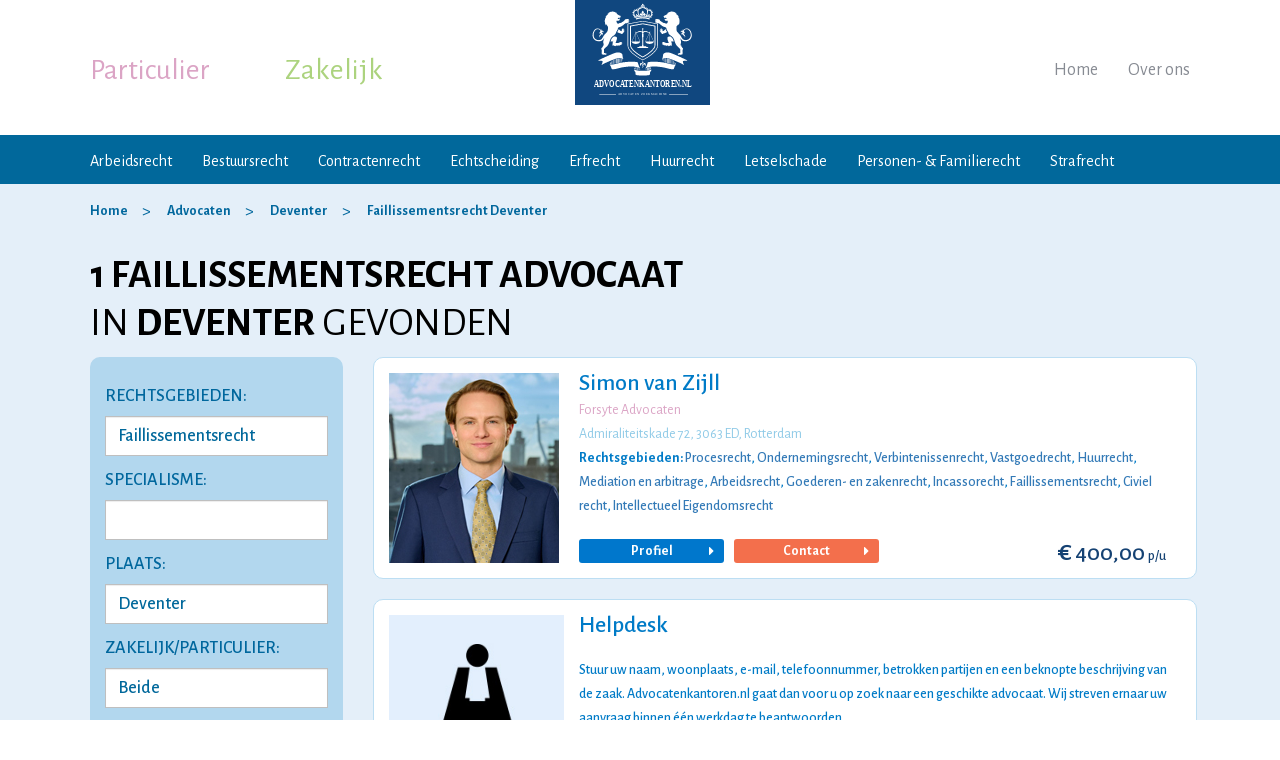

--- FILE ---
content_type: text/html;charset=utf-8
request_url: https://advocatenkantoren.nl/faillissementsrecht/deventer/
body_size: 16954
content:
<!DOCTYPE html>
<html lang="nl">

    <head>

        <meta http-equiv="Content-Type" content="text/html; charset=utf-8" />
        <meta name="viewport" content="width=device-width, initial-scale=1, maximum-scale=1" />
        <link rel="canonical" href="https://advocatenkantoren.nl/faillissementsrecht/deventer/" />

		<title>Faillissementsrecht Advocaat Deventer - Advocatenkantoren.nl</title>
        <meta charset="utf-8"> 
		<meta http-equiv="X-UA-Compatible" content="IE=edge"> 
		<meta name="viewport" content="width=device-width, initial-scale=1"><meta name="og:title" content="Faillissementsrecht Advocaten Deventer - Advocatenkantoren.nl">
  <meta name="description" content="Advocaat Faillissementsrecht Deventer: Bekijk alle advocatenkantoren en gespecialiseerde faillissementsrecht advocaten in Deventer. Neem contact op met een faillissementsrecht advocaat Deventer.">
  <meta name="keywords" content="faillissementsrecht deventer, advocaat faillissementsrecht deventer, advocaten faillissementsrecht deventer, advocatenkantoor faillissementsrecht deventer, faillissementsrecht advocatenkantoor deventer, faillissementsrecht advocatenkantoren deventer, gespecialiseerde faillissementsrecht advocaat deventer">
  <meta name="og:url" content="https://advocatenkantoren.nl/faillissementsrecht/deventer/">

        <meta name="robots" content="index,follow" />
        <meta name="author" content="Advocatenkantoren.nl" />
        <link rel="icon" href="/images/favicon.ico" type="image/x-icon" />
        <link rel="shortcut icon" href="/images/favicon.ico" type="image/x-icon" />
        <meta property="og:locale" content="nl_NL" />        
        <meta property="og:type" content="website" />
        <meta property="og:site_name" content="Advocatenkantoren.nl" />
       
        <meta name="google-site-verification" content="wGdY3w_mtuwi7Fdmss--ibckTPmOD536DQTecWpzXVU" />
		<!-- Google tag (gtag.js) -->
		<script async src="https://www.googletagmanager.com/gtag/js?id=G-TM24ELRFGC"></script>
		<script>
			window.dataLayer = window.dataLayer || [];
			function gtag(){dataLayer.push(arguments);}
			gtag('js', new Date());

			gtag('config', 'G-TM24ELRFGC');
		</script>
		<!-- Global site tag (gtag.js) - Google Ads: 757729983 -->
		<script async src="https://www.googletagmanager.com/gtag/js?id=AW-757729983"></script>
		<script>
			window.dataLayer = window.dataLayer || [];
			function gtag(){dataLayer.push(arguments);}
			gtag('js', new Date());

			gtag('config', 'AW-757729983');
		</script>



        <link href="https://fonts.googleapis.com/css?family=Alegreya+Sans:300,300i,400,400i,500,500i,700,700i" rel="stylesheet">
        <link rel="stylesheet" href="/css/bootstrap.css" type="text/css" />        
        <link rel="stylesheet" href="/css/font-awesome.css" type="text/css" />
		<link rel="stylesheet" href="/css/jquery.mmenu.all.css" type="text/css" />
        <link rel="stylesheet" href="/css/layout.css?v=1" type="text/css" />
        <link rel="stylesheet" href="/css/jquery-ui.css">

        
        <script type="text/javascript" src="https://code.jquery.com/jquery-2.2.1.min.js"></script>        
        <script type="text/javascript" src="/js/bootstrap.min.js"></script>
		<script type="text/javascript" src="/js/jquery.mmenu.all.js"></script>
        <script src="https://code.jquery.com/ui/1.12.1/jquery-ui.js"></script>
        <script type="text/javascript" src="/js/custom.js"></script>
        
  <script src="/js/contact-form.js?modified=1570176491781"></script>
		<!-- Google Tag Manager -->
		<script>(function(w,d,s,l,i){w[l]=w[l]||[];w[l].push({'gtm.start':
			new Date().getTime(),event:'gtm.js'});var f=d.getElementsByTagName(s)[0],
			j=d.createElement(s),dl=l!='dataLayer'?'&l='+l:'';j.async=true;j.src=
			'https://www.googletagmanager.com/gtm.js?id='+i+dl;f.parentNode.insertBefore(j,f);
			})(window,document,'script','dataLayer','GTM-MWP89R7');</script>
		<!-- End Google Tag Manager -->   
    </head>

    <body>
	<!-- Google Tag Manager (noscript) -->
		<noscript><iframe src="https://www.googletagmanager.com/ns.html?id=GTM-MWP89R7"
		height="0" width="0" style="display:none;visibility:hidden"></iframe></noscript>
		<!-- End Google Tag Manager (noscript) -->
        
                






	
		
		

	




















	
	
	
	        
	












	
	
	




	
	
		
<div id="template" class="profileoffcPage profileadvocate ad_landingspagina">

	








    <section id="layout">

        <script type='application/ld+json'> 
{
	"@context": "http://www.schema.org",
	"@type": "Organization",
	"name": "Advocatenkantoren.nl",
	"legalName": "Advocatenkantoren.nl",
	"url": "https://advocatenkantoren.nl",
	"logo": "https://advocatenkantoren.nl/images/logo.jpg",
	"description": "Advocatenkantoren.nl is een onafhankelijk platform waar particulieren en ondernemers terecht kunnen voor juridische diensten van de aangesloten gespecialiseerde advocaten.",
	"vatID": "NL855099434B01",
	"address": {
		"@type": "PostalAddress",
		"streetAddress": "Drakenstein 21",
		"addressLocality": "Landsmeer",
		"addressRegion": "Noord-Holland",
		"postalCode": "1121 HB",
		"addressCountry": "Nederland"
	},
	"contactPoint": {
		"@type": "ContactPoint",
		"telephone": "+31-638945559",
		"email": "info@advocatenkantoren.nl",
		"contactType": "customer service"
	}
}
 </script>
<header id="header-part">

    <article class="top-bar">
		<a href="#mobile-menu" class="mobile-menu-toggle"> <span class="line-number"><span></span><span></span><span></span></span></a>
        <div class="logo">
            <a href="/"><img alt="Advocatenkantoren.nl" src="/images/logo.svg" /></a>
        </div>

        <div class="container header-top-part">
            <div class="row">
                <div class="col-sm-12">
                    <div class="lefttop">
                        <ul class="list-unstyled nav-tab">
                            <li class="active"><a href="#" title="Particulier" data-target="#private-nav">Particulier</a></li>
                            <li><a href="#" title="Zakelijk" data-target="#business-nav">Zakelijk</a></li>
                        </ul>
                    </div>

                    <div class="righttop">
                        <ul class="list-unstyled">
                            <li><a href="/" title="Home">Home</a></li>
                            <li><a href="/over-ons/" title="Over ons">Over ons</a></li>
                                                                                </ul>
                    </div>

                    <div class="clearfix"></div>
                </div>
            </div>
        </div>

    </article>

    <nav class="nav-bar">
        <div class="container">
            <div class="row active" id="private-nav">
                <div class="col-sm-12">
                    <a href="#" class="tab-icon">
                        <span class="line-number"><span></span><span></span><span></span></span>Menu
                    </a>
                    <ul class="list-unstyled">
                        <li><a href="/arbeidsrecht/" title="Arbeidsrecht">Arbeidsrecht</a></li>
                        <li><a href="/bestuursrecht/" title="Bestuursrecht">Bestuursrecht</a></li>
                        <li><a href="/contractenrecht/" title="Contractenrecht">Contractenrecht</a></li>
                        <li><a href="/echtscheiding/" title="Echtscheidingsadvocaat">Echtscheiding</a></li>
                        <li><a href="/erfrecht/" title="Erfrecht">Erfrecht</a></li>
                        <li><a href="/huurrecht/" title="Huurrecht">Huurrecht</a></li>
                        <li><a href="/letselschade/" title="Letselschade">Letselschade</a></li>
                        <li><a href="/personenrecht-familierecht/" title="Personen- &amp; Familierecht">Personen- &amp; Familierecht</a></li>
                        <li><a href="/strafrecht/" title="Strafrecht">Strafrecht</a></li>
                    </ul>
                    <div class="clearfix"></div>
                </div>
            </div>
			<div class="row" id="business-nav">
                <div class="col-sm-12">
                    <a href="#" class="tab-icon">
                        <span class="line-number"><span></span><span></span><span></span></span>Menu
                    </a>
                    <ul class="list-unstyled">
                    	<li><a href="/arbeidsrecht/" title="Arbeidsrecht">Arbeidsrecht</a></li>
                    	<li><a href="/belastingrecht/" title="Belastingrecht">Belastingrecht</a></li>
                    	<li><a href="/faillissementsrecht/" title="Faillissementsrecht">Faillissementsrecht</a></li>
                    	<li><a href="/ict-recht/" title="ICT recht">ICT recht</a></li>
                    	<li><a href="/intellectueel-eigendomsrecht/" title="Intellectueel Eigendomsrecht">Intellectueel Eigendomsrecht</a></li>
                        <li><a href="/ondernemingsrecht/" title="Ondernemingsrecht">Ondernemingsrecht</a></li>
                        <li><a href="/vastgoedrecht/" title="Vastgoedrecht">Vastgoedrecht</a></li>
                        <li><a href="/verbintenissenrecht/" title="Verbintenissenrecht">Verbintenissenrecht</a></li>
                    </ul>
                    <div class="clearfix"></div>
                </div>
            </div>
        </div>
    </nav>	

</header>


        <section id="content-part">
        
            <section id="center-part">

								
				<div class="breadcrumb-bar nopadd">
					<div class="container">
						<ol itemscope itemtype="http://schema.org/BreadcrumbList" class="breadcrumb">
							<li itemprop="itemListElement" itemscope itemtype="http://schema.org/ListItem">
								<a itemprop="item" href="/"><span itemprop="name" title="Home">Home</span></a>
								<meta itemprop="position" content="1">
							</li>
							
							<li itemprop="itemListElement" itemscope itemtype="http://schema.org/ListItem">
								<a itemprop="item" href="/advocaten/"><span itemprop="name" title="Advocaten">Advocaten</span></a>
								<meta itemprop="position" content="2">
							</li>
						
																						<li itemprop="itemListElement" itemscope itemtype="http://schema.org/ListItem">
									<a itemprop="item" href="/deventer/"><span itemprop="name" title="Advocaten Deventer">Deventer</span></a>
									<meta itemprop="position" content="3">
								</li>
																														<li itemprop="itemListElement" itemscope itemtype="http://schema.org/ListItem">
																			<a itemprop="item" href="/faillissementsrecht/deventer/"><span itemprop="name" title="Advocaten Faillissementsrecht Deventer">Faillissementsrecht Deventer</span></a>
																		<meta itemprop="position" content="4">
								</li>
																																			</ol>
					</div>
				</div>
				<!-- end breadcrumb -->

				<div class="container">
					<div class="row">
						<div class="col-md-12">
							<h1 class="nobold">
								<strong>
									1
																			faillissementsrecht
																												advocaat
																	</strong>
								<br/>
																	IN <strong>DEVENTER</strong>
																GEVONDEN
							</h1>
						</div>
					</div>
				</div>

				<div class="layerTab-bar">
					<div class="container">
						<div class="row">

							

																																																																																																																								
<script>
	$(function() {
		var availableTags = [
				"Aanbestedingsrecht","Aansprakelijkheidsrecht","Administratief recht","Agrarisch recht","Arbeidsrecht","Beslag- en executierecht","Bestuursrecht","Cassatierecht","Civiel recht","Consumentenrecht","Dagvaarding","Eigendomsrecht","Energierecht","Europees recht","Faillissementsrecht","Financieel recht","Fiscaal recht","Gezondheidsrecht","Goederen- en zakenrecht","Hippisch recht","Hoger beroep","Huurrecht","ICT Recht","Incassorecht","Intellectueel Eigendomsrecht","Internationaal recht","Jachtrecht","Jeugdrecht","Juridisch advies","Letselschade","Maritiem recht","Mediarecht","Mediation en arbitrage","Militair recht","Natuurrecht","Notarieel recht","Ondernemingsrecht","Oorlogsrecht","Opschortingsrecht","Patiëntenrecht","Pensioenrecht","Personen- en Familierecht","Privacyrecht","Pro Deo","Procesrecht","Publiekrecht","Rechtshulp","Ruimtelijke ordeningsrecht","Sportrecht","Staatsrecht","Staatssteunrecht","Strafrecht","Transportrecht","Tuchtrecht","Vastgoedrecht","Verbintenissenrecht","Verkeersrecht","Vermogensrecht","Vervoersrecht","Vreemdelingenrecht","403 verklaring","Aanbestedingsprocedure","Aanbestedingswet","Aankooprecht","Aanmaning","Aansprakelijk stellen","Aansprakelijkheid dieren","Aansprakelijkheid kinderen","Actio pauliana","Adoptierecht","Agentuur- en distributierecht","Algemene voorwaarden","Alimentatierecht","Ambtenarenrecht","Anterieure overeenkomst","Antikraak","Appartementsrecht","Arbeidsconflict","Arbeidsongeschiktheid","Arbeidsovereenkomst","Arbeidsstrafrecht","Arbeidsvoorwaarden","Arbitrageprocedure","Architectenrecht","Asielrecht","Auteursrecht","Bancair recht","Bank- en effectenrecht","Bankbeslag","Bedrijfsaansprakelijkheid","Bedrijfsfaillissement","Belastingrecht","Beroepsaansprakelijkheid","Beslag opheffen","Beslaggeschil","Beslaglegging","Beslaglegging huis","Beslagrekest","Bestemmingsplan","Bestuurdersaansprakelijkheid","Bestuursverbod","Betalingsherinnering","Betalingsonmacht","Bewijsbeslag","Bijzonder beheer","Bodembeslag","Bodemprocedure","Bodemvoorrecht","Boedelscheiding","Bouwrecht","Buitencontractuele aansprakelijkheid","Burenrecht","Burgerlijk recht","Chipsrecht","Compliance","Computerrecht","Conservatoir beslag","Constitutioneel recht","Contractenrecht","Contractuele aansprakelijkheid","Corporate litigation","Crediteurenakkoord","Curator","Cybercrime","Databankenrecht","Debiteur","Decharge","Derdenbeslag","Detentierecht","Doorstart na faillissement","Dreigend faillissement","Drugsdelict","Dwangsom","Echtscheidingsrecht","Economisch strafrecht","Enquêterecht","Erfdienstbaarheid","Erfpacht","Erfrecht","Executiegeschil","Executoriaal beslag","Exoneratiebeding","Exploitatierecht","Exploitatievergunning","Factuur niet betaald","Faillietverklaring","Faillissement aanvragen","Faillissementsbeslag","Faillissementsprocedure","Faillissementswet","Farmaceutisch recht","Financieel strafrecht","Financieringsrecht","Flitsfaillissement","Formeel strafrecht","Franchise","Fraude","Fusies, overnames en joint ventures","Geheimhoudingsovereenkomst","Georganiseerde misdaad","Geregistreerd partnerschap","Geweldsdelict","Groepsaansprakelijkheid","Grondexploitatie","Handelingsbekwaamheid","Handelsnaamrecht","Handelsrecht","Herstructurering","Hoederecht","Hoofdelijke aansprakelijkheid","Huurachterstand","Huurbescherming","Huurcommissie","Huurcontract","Huurder uitzetten","Huurdersrechten","Huurgeschil","Huurkoop","Huurovereenkomst","Huurrecht bedrijfsruimte","Huurrecht woonruimte","Huursubsidie / huurtoeslag","Huurverhoging","Huurwet","Huwelijksrecht","Huwelijksvermogensrecht","Hypotheekrecht","Idee vastleggen","Immateriële schade","Incassoprocedure","Incassotraject","Indeplaatsstelling","Insolventierecht","Internationaal familierecht","Internationaal strafrecht","Internetrecht","Inverzekeringstelling","Jeugdstrafrecht","Kapitaalovereenkomst","Kwalitatieve aansprakelijkheid","Kwekersrecht","Letselschadebureau","Levensdelict","Licentie","Lijfsdwang","Loonbeslag","Managementovereenkomst","Mandeligheid","Materieel strafrecht","Materiële schade","Mededingingsrecht","Medehuur","Medezeggenschapsrecht","Medisch strafrecht","Medische aansprakelijkheid","Merkenrecht","Migratierecht","Milieuaansprakelijkheid","Milieurecht","Milieustrafrecht","Militair strafrecht","MKB","Modelrecht","Naamswijziging","Naburig recht","Nautisch recht","Octrooirecht","Omgangsregeling","Omgevingsrecht","Omgevingsvergunning","Onderhandse aanbesteding","Onderhuur","Ondernemingsraad","Ondertoezichtstelling","Onderwijsrecht","Ongevallenrecht","Onroerend goedrecht","Onteigeningsrecht","Onterechte incasso","Ontnemingsrecht","Ontslagrecht","Opdrachtovereenkomst","Openstaande facturen","Ouderlijk gezag","Overeenkomstenrecht","Overgang van onderneming","Overheidsaansprakelijkheid","Pachtrecht","Pandrecht","Patentrecht","Paulianabeslag","Paulianeus handelen","Peildatum","Pensioen afkopen","Pensioen bij scheiding","Pensioen conflict","Pensioen na overlijden","Pensioendocumenten","Pensioenovereenkomst","Pensioenregeling","Pensioenreglement","Pensioenschade","Pensioenuitvoerder","Pensioenwet","Pensioenzaken","Persoonsgegevens","Planschade","Portretrecht","Premieovereenkomst","Privaatrecht","Private equity","Productaansprakelijkheid","Projectontwikkeling","Psychiatrisch patiëntenrecht","Psychische letselschade","Publiek vervoersrecht","Rechtspersonenrecht","Reclamerecht","Renvooiprocedure","Reorganisatie","Risicoaansprakelijkheid","Salaris niet betaald","Samenlevingscontract","Schade","Schadevergoedingsrecht","Schuldaansprakelijkheid","Schuldeiser","Schuldsanering","Smartengeld","Sociaal recht","Sommatie","Statuten","Steunvordering","Strafprocesrecht","Subsidierecht","TBS","Telecomrecht","Trademark","Uithuisplaatsing","Uitingsdelicten","Uitkeringsovereenkomst","Uitvinding","Vaderschap","Vennootschapsrecht","Verjaringstermijn","Verkeersstrafrecht","Vermogensdelict","Vervroegd pensioen","Verzekeringsrecht","Vluchtelingenrecht","Voorlopige hechtenis","Voorschot","Vordering","Vrijheidsberoving","VvE Recht","Waardebepaling bedrijf/onderneming","Wanbeleid","Wanbetaler","Waterrecht","Watersport recht","Werkgeversaansprakelijkheid","Werknemersaansprakelijkheid","Wet Wapens en Munitie","Wettelijke aansprakelijkheid","Wettelijke vertegenwoordiging","Winkeltijdenwet","Zakelijk vastgoedrecht","Zedenzaken","Zekerheidsrecht","Zekerheidsrechten bij faillissement","Zekerheidsstelling","ZZP","Aandeelhouders of vennoten uitkopen of uitstoten","Aandeelhoudersbesluit","Aandeelhoudersgeschil","Aandeelhoudersovereenkomst","Aandeelhoudersvergadering","Aandelenemissie","Aandelenoverdracht","Aanmaningsbrief","Aannemingsovereenkomst","Aannemingsrecht","Aanrijding","Aansprakelijkheid arts","Aansprakelijkheid BV","Aansprakelijkheid eenmanszaak","Aansprakelijkheid maatschap","Aansprakelijkheid stichting","Aansprakelijkheid VOF","Aansprakelijkheid ziekenhuis","Adoptieprocedure","Affectieschade","Afpersing","Afspiegelingsbeginsel","Afvloeiingsregeling","Agentuurovereenkomst","Agrarisch onroerend goed","Alimentatie aanvechten","Alimentatie niet betaald","Alimentatieberekening","Arbeidscontract","Arbeidsongeval","Artikel 6 WvW","Auto ongeluk","Bedreiging","Bedreiging via internet","Bedrijfsfusie","Bedrijfsongeval","Bedrijfsoverdracht","Bedrijfsovername","Beëindigingsovereenkomst","Beeldmerk","Belastingfraude","Belastingontduiking","Beroepsziekten","Beschermingsconstructie","Besloten vennootschap","Bestuurdersgeschil","Bezwaar tegen ontslag","Bijstandsfraude","Billijkheidscorrectie","Blokkeringsregeling","Bodemverontreiniging","Bouwaansprakelijkheid","Bouwcontract","Bouwfouten","Bouwgeschil","Bouwschade","Bouwvergunning","Brandschade","Brandstichting","Bruikleenovereenkomst","BTW fraude","CAO","CBR","Civiel bouwrecht","Co-ouderschap","Commanditaire vennootschap","Commercieel vastgoed","Commerciële contracten","Concernrecht","Concurrentiebeding","Contract opstellen","Contract opzeggen","Contract wijzigen","Contractbreuk","Copyright","Criminele organisaties","Deelgeschilprocedure","Detacheringsovereenkomst","Diefstal","Dierenmishandeling","Discriminatie","Distributieovereenkomst","Dood door schuld","Doodslag","Dreigend ontslag","Dringend eigen gebruik","Drugsbezit","Drugslaboratorium","Drugssmokkel","Echtscheiding","Echtscheidingsbeschikking","Echtscheidingsconvenant","Echtscheidingsmediation","Echtscheidingsprocedure","Eenhoofdig gezag","Eenmanszaak","Eigendomsoverdracht","Enquêteprocedure","Erfafscheiding","Erfenis","Erfenis conflict","Erfenis verdeling","Erfgrens","Erfpachtcanon","Erfpachtovereenkomst","Erfpachtvoorwaarden","Erkenning of ontkenning vaderschap","Europees strafrecht","Executeur-testamentair","Faillissementsfraude","Familievennootschap","Fietsongeluk","Financiële delicten","Flex BV","Franchiseovereenkomst","Fraude via internet","Gebeten door hond","Gebreken aan de weg","Gebrekkig product","Gedwongen minder werken","Geldleningsovereenkomst","Geregistreerd partnerschap ontbinden","Gewapende overval","Gijzeling","Gouden handdruk","Hacken","Handelscontract","Handelsgeschil","Heling","Hennep- en wietplantages","Huiselijk geweld","Huurrecht winkelruimte","Huwelijkse voorwaarden","Hypotheekakte","Hypotheekfraude","Identiteitsfraude","Inbewaringstelling","Ingevorderd rijbewijs","Inkomensschade","Jeugddetentie","Kapitaalvennootschap","Kettingbeding","Kinderalimentatie","Kindermishandeling","Koop en verkoop bedrijf/onderneming","Koopovereenkomst","Koopovereenkomst onroerend goed","Laster en smaad","Legaat","Leningsovereenkomst","Letselschade na mishandeling","Licentieovereenkomst","Liquidaties","Loonschade","Maatschap","Management buy in/buy out","Mensenhandel","Mensensmokkel","Mentorschap","Merk logo","Milieudelicten","Mishandeling","Moord","Motorongeluk","Naamloze vennootschap","Nalatenschap","Natuurbeschermingsrecht","Omgangsregeling vader","Onder curatele","Onderhoudscontract","Onderhuurcontract","Ongeval in huis","Online scheiding","Ontbinding vennootschap","Onteigeningsprocedure","Onteigeningswet","Ontnemingsmaatregel","Ontruiming","Ontslag aanvechten","Ontslag als ambtenaar","Ontslag bij faillissement","Ontslag bij reorganisatie","Ontslag bij ziekte","Ontslag met wederzijds goedvinden","Ontslag nemen","Ontslag om bedrijfseconomische redenen","Ontslag ondernemingsraad","Ontslag op staande voet","Ontslag tijdens proeftijd","Ontslag tijdens zwangerschap","Ontslag van een statutair directeur","Ontslag van rechtswege","Ontslag via de kantonrechter","Ontslag via het UWV","Ontslag wegens arbeidsongeschiktheid","Ontslagbrief","Ontslagovereenkomst","Ontslagprocedure","Ontslagtermijn","Ontslagvergoeding","Onttrekking ouderlijk gezag","Ontvoering","Openlijke geweldpleging","Opiumwet","Oplichting","Oprichting vennootschap","Oprichtingsovereenkomst","Opstalrecht","Opzegtermijn","Ouderschapsplan","Ouderschapsverlof","Overgangsrecht","Overheidscontracten","Overlegscheiding","Overleveringszaken","Overlijdensschade","Overnamecontract","Overval","Pandakte","Pandrecht op vordering","Partneralimentatie","Penitentiair recht","Personenschade","Personenvennootschap","Persoonlijkheidsrecht","PGB fraude","Phishing","Plagiaat","Plofkraak","Poging tot moord","Proeftijd","Projectontwikkelingsovereenkomst","Psychische schade","Re-integratie","Recht van erfpacht","Recht van overpad","Relatiebeding","Reproductierecht","Retentierecht","Rijden onder invloed","Rijontzegging","Ruilovereenkomst","Samenlevingscontract ontbinden","Samenwerkingsovereenkomst","Scheiden alimentatie","Scheiden van tafel en bed","Scheiding aanvragen","Servicekosten","Shockschade","Skimming","Sleutelgeld","Snelheidsovertredingen","Sociaal zekerheidsrecht","Sommatiebrief","Splitsingsakte","Stalking","Statuten BV","Statutenwijziging","Straatroof","Studievertraging","Successie- en schenkingsrecht","Surseance van betaling","TBS maatregel","Terrorisme","Testament","Transitievergoeding","Uitkeringsfraude","Uitkopen aandeelhouder","Uitkopen bij scheiding","Uitkopen vennoot","Uitleveringszaken","Uitzendcontract","Valse facturen","Vastgoedbelegging","Vaststellingsovereenkomst","Vechtscheiding","Vennootschap onder firma","Vennootschapsbelastingrecht","Vennootschapscontract","Verborgen gebreken","Verduistering","Verjaring vordering","Verkeersaansprakelijkheid","Verkeersdelict","Verkeersongeval","Verklaring van erfrecht","Verlaten plaats ongeval","Vernieling","Verstoorde arbeidsrelatie","Verzakking","Verzekeringsfraude","Vof contract","VOG verklaring","Voogdij","Voogdij aanvragen","Voogdij regelen","Voorlopige voorziening","Voornaamswijziging","Vruchtgebruik","Vuurwerkletsel","VvE beheer","VvE contract","VvE oprichten","VvE rechten en plichten","Waarborgfonds Motorverkeer","Waarborgsom","Waarschuwingsplicht aannemer","Wapenbezit","Wapenvergunning","Werkweigering","Wet DBA","WETS","Whiplash","WIA uitkering","Wilsrechten","Witwassen","Woordmerk","WOTS","Wvg (Wet voorkeursrecht gemeenten)","Zaakschade","Ziektewet","Zorgverlof","Zwangerschapsverlof"
			];
		$("#rgn").autocomplete({
				source: availableTags.sort()
			});
		$("#rgn").on("autocompletechange", function() {
				document.forms['advocatenForm'].submit();
			});
	});
</script>

							<div class="col-md-3">
								<div class="right-side top-filters">
																		<div class="sm-mapsBox form_left_main" style="display: block !important;">
										<div class="row">
											<form name="advocatenForm" method="post" action="/advocaten/">
												<input name="pagina" type="hidden">
												<div class="col-xs-12 col-sm-6 col-md-12">
													<h4>RECHTSGEBIEDEN:</h4>					                                
													<input type="text"  placeholder="Vul een rechtsgebied in" class="form-control" id="rgn" name="rgn"  value="Faillissementsrecht"  onfocusout="this.form.submit();" onchange="this.form.submit();">
												</div>

																									<div class="col-xs-12 col-sm-6 col-md-12">
														<h4>SPECIALISME:</h4>
														<select id="sp" name="sp" class="form-control" onchange="this.form.submit();">
															<option value=""></option>
																																															<option value="198" >Actio pauliana</option>
																																															<option value="206" >Bedrijfsfaillissement</option>
																																															<option value="237" >Bestuursverbod</option>
																																															<option value="245" >Betalingsonmacht</option>
																																															<option value="246" >Bodemvoorrecht</option>
																																															<option value="195" >Crediteurenakkoord</option>
																																															<option value="196" >Curator</option>
																																															<option value="244" >Debiteur</option>
																																															<option value="207" >Doorstart na faillissement</option>
																																															<option value="242" >Dreigend faillissement</option>
																																															<option value="202" >Faillietverklaring</option>
																																															<option value="208" >Faillissement aanvragen</option>
																																															<option value="199" >Faillissementsbeslag</option>
																																															<option value="197" >Faillissementsprocedure</option>
																																															<option value="194" >Faillissementswet</option>
																																															<option value="201" >Flitsfaillissement</option>
																																															<option value="314" >Insolventierecht</option>
																																															<option value="241" >Paulianeus handelen</option>
																																															<option value="240" >Peildatum</option>
																																															<option value="200" >Renvooiprocedure</option>
																																															<option value="243" >Schuldeiser</option>
																																															<option value="204" >Schuldsanering</option>
																																															<option value="238" >Steunvordering</option>
																																															<option value="203" >Wanbeleid</option>
																																															<option value="239" >Zekerheidsrechten bij faillissement</option>
																													</select>
													</div>
												
												
												<div class="col-xs-12 col-sm-6 col-md-12">
													<h4>PLAATS:</h4>
													<select id="regio" name="regio" class="form-control" onchange="this.form.submit();">
																																																										<option value="207" >Aalsmeer</option>
																																												<option value="8" >Alkmaar</option>
																																												<option value="203" >Almelo</option>
																																												<option value="6" >Almere</option>
																																												<option value="210" >Alphen aan den Rijn</option>
																																												<option value="12" >Amersfoort</option>
																																												<option value="176" >Amstelveen</option>
																																												<option value="1" >Amsterdam</option>
																																												<option value="14" >Apeldoorn</option>
																																												<option value="16" >Arnhem</option>
																																												<option value="228" >Assen</option>
																																												<option value="220" >Barendrecht</option>
																																												<option value="184" >Barneveld</option>
																																												<option value="190" >Bergen op Zoom</option>
																																												<option value="206" >Beverwijk</option>
																																												<option value="52" >Breda</option>
																																												<option value="180" >Castricum</option>
																																												<option value="195" >Delft</option>
																																												<option value="205" >Delfzijl</option>
																																												<option value="170" >Den Bosch</option>
																																												<option value="65" >Den Haag</option>
																																																											<option value="185" selected>Deventer</option>
																																												<option value="187" >Doetinchem</option>
																																												<option value="216" >Dordrecht</option>
																																												<option value="209" >Drachten</option>
																																												<option value="175" >Ede</option>
																																												<option value="85" >Eindhoven</option>
																																												<option value="173" >Emmen</option>
																																												<option value="89" >Enschede</option>
																																												<option value="192" >Etten-Leur</option>
																																												<option value="231" >Geleen</option>
																																												<option value="234" >Goes</option>
																																												<option value="236" >Gorinchem</option>
																																												<option value="215" >Gouda</option>
																																												<option value="112" >Groningen</option>
																																												<option value="114" >Haarlem</option>
																																												<option value="181" >Heemskerk</option>
																																												<option value="208" >Heerenveen</option>
																																												<option value="179" >Heerhugowaard</option>
																																												<option value="213" >Heerlen</option>
																																												<option value="200" >Helmond</option>
																																												<option value="204" >Hengelo</option>
																																												<option value="160" >Hilversum</option>
																																												<option value="171" >Hoofddorp</option>
																																												<option value="202" >Hoogeveen</option>
																																												<option value="229" >Hoorn</option>
																																												<option value="222" >Houten</option>
																																												<option value="227" >Kampen</option>
																																												<option value="211" >Katwijk</option>
																																												<option value="230" >Kerkrade</option>
																																												<option value="232" >Landsmeer</option>
																																												<option value="151" >Leeuwarden</option>
																																												<option value="149" >Leiden</option>
																																												<option value="182" >Lelystad</option>
																																												<option value="136" >Maastricht</option>
																																												<option value="235" >Middelburg</option>
																																												<option value="221" >Nieuwegein</option>
																																												<option value="124" >Nijmegen</option>
																																												<option value="212" >Noordwijk</option>
																																												<option value="191" >Oosterhout</option>
																																												<option value="193" >Oss</option>
																																												<option value="177" >Purmerend</option>
																																												<option value="219" >Ridderkerk</option>
																																												<option value="197" >Rijswijk</option>
																																												<option value="225" >Roermond</option>
																																												<option value="189" >Roosendaal</option>
																																												<option value="81" >Rotterdam</option>
																																												<option value="218" >Schiedam</option>
																																												<option value="214" >Sittard</option>
																																												<option value="183" >Soest</option>
																																												<option value="217" >Spijkenisse</option>
																																												<option value="55" >Tilburg</option>
																																												<option value="46" >Utrecht</option>
																																												<option value="198" >Veenendaal</option>
																																												<option value="199" >Veldhoven</option>
																																												<option value="174" >Venlo</option>
																																												<option value="226" >Venray</option>
																																												<option value="233" >Volendam</option>
																																												<option value="194" >Waalwijk</option>
																																												<option value="201" >Weert</option>
																																												<option value="224" >Woerden</option>
																																												<option value="178" >Zaandam</option>
																																												<option value="223" >Zeist</option>
																																												<option value="188" >Zevenaar</option>
																																												<option value="196" >Zoetermeer</option>
																																												<option value="186" >Zutphen</option>
																																												<option value="172" >Zwolle</option>
																											</select>
												</div>

												<div class="col-xs-12 col-sm-6 col-md-12">
													<h4>Zakelijk/Particulier:</h4>
													<select id="soort" name="soort" class="form-control" onchange="this.form.submit();">													
														<option value="0"  selected >Beide</option>
														<option value="1" >Zakelijk</option>
														<option value="2" >Particulier</option>					
													</select>											
												</div>

												<div class="col-xs-12 col-sm-6 col-md-12">
													<h4>Gefinancierde rechtsbijstand:</h4>
													<div class="radio_frm">
														<input class="custmrdBtn" type="radio" name="rb" value="0"  checked="checked"  id="a1"  onchange="this.form.submit();"><label for="a1"><i></i>Nee</label>
														<input class="custmrdBtn" type="radio" name="rb" value="1"  id="a2"  onchange="this.form.submit();"><label for="a2"><i></i>Ja</label>
													</div>
												</div>

												<div class="col-xs-12 col-sm-6 col-md-12">
													<h4>PRIJS PER UUR:</h4>
													<select id="prijs" name="prijs" class="form-control" onchange="this.form.submit();">					
														<option value="0"  selected >Geen maximum</option>
														<option value="1" >Tot &euro; 200</option>
														<option value="2" >Tot &euro; 300</option>
														<option value="3" >Tot &euro; 400</option>
														<option value="4" >Tot &euro; 500</option>
													</select>
												</div>

												<div class="col-xs-12 col-sm-6 col-md-12">
													<div class="btn_sbt">
														<input type="submit" value="ZOEKEN">
													</div>
												</div>

											</form>
										</div>

										

									</div>

									<div class="clear"></div>	
								</div>

								<div class="clear"></div>
							</div>

															
																																
																																											
																	
																			
																												
										
										
																			
										
										
																			
										
										
																			
										
										
																			
										
										
																			
										
										
																			
										
										
																			
										
										
																			
										
										
																			
										
										
																			
										
										
																			
										
										
																			
										
										
																			
										
										
																			
										
										
																			
										
										
																			
										
										
																			
										
										
																			
										
										
																			
										
										
																			
										
										
																			
										
										
																			
										
										
																			
										
										
																			
										
										
																			
										
										
																			
										
										
																			
										
										
																			
										
										
																			
										
										
																			
										
										
																			
										
										
																			
										
										
																			
										
										
																			
										
										
																			
										
										
																			
										
										
																			
										
										
																			
										
										
																			
										
										
																			
										
										
																			
										
										
																			
										
										
																			
										
										
																			
										
										
																			
										
										
																			
										
										
																			
										
										
																			
										
										
																			
										
										
																			
										
										
																			
										
										
																			
										
										
																			
										
										
																			
										
										
																			
										
										
																			
										
										
																			
										
										
																			
										
										
																			
										
										
																			
										
										
																			
										
										
																			
										
										
																			
										
										
																			
										
										
																			
										
										
																			
										
										
																			
										
										
																			
										
										
																			
										
										
																			
										
										
																			
										
										
																			
										
										
																			
										
										
																			
										
										
																			
										
										
																			
										
										
																			
										
										
																			
										
										
																			
										
										
																			
										
										
																			
										
										
																			
										
										
																			
										
										
																			
										
										
																			
										
										
																			
										
										
																			
										
										
																			
										
										
																			
										
										
																			
										
										
																			
										
										
																			
										
										
																			
										
										
																			
										
										
																			
										
										
																			
										
										
																			
										
										
																			
										
										
																			
										
										
																			
										
										
																			
										
										
																			
										
										
																			
										
										
																			
										
										
																			
										
										
																			
										
										
																			
										
										
																			
										
										
																			
										
										
																			
										
										
																			
										
										
																			
										
										
																			
										
										
																			
										
										
																			
										
										
																			
										
										
																			
										
										
																			
										
										
																			
										
										
																			
										
										
																			
										
										
																			
										
										
																			
										
										
																			
										
										
																			
										
										
																			
										
										
																			
										
										
																			
										
										
																			
										
										
																			
										
										
																			
										
										
																			
										
										
																			
										
										
																			
										
										
																			
										
										
																			
										
										
																			
										
										
																			
										
										
																			
										
										
																			
										
										
																			
										
										
																			
										
										
																			
										
										
																			
										
										
																			
										
										
																			
										
										
																			
										
										
																			
										
										
																			
										
										
																			
										
										
																			
										
										
																			
										
										
																			
										
										
																			
										
										
																			
										
										
																			
										
										
																			
										
										
																			
										
										
																			
										
										
																			
										
										
																			
										
										
																			
										
										
																			
										
										
																			
										
										
																			
										
										
																			
										
										
																			
										
										
																			
										
										
																			
										
										
																			
										
										
																			
										
										
																			
										
										
																			
										
										
																			
										
										
																			
										
										
																			
										
										
																			
										
										
																			
										
										
																			
										
										
																			
										
										
																			
										
										
																			
										
										
																			
										
										
																			
										
										
																			
										
										
																			
										
										
																			
										
										
																			
										
										
																			
										
										
																			
										
										
																			
										
										
																			
										
										
																			
										
										
																			
										
										
																			
										
										
																			
										
										
																			
										
										
																			
										
										
																			
										
										
																			
										
										
																			
										
										
																			
										
										
																			
										
										
																			
										
										
																			
										
										
																			
										
										
																			
										
										
																			
										
										
																			
										
										
																			
										
										
																			
										
										
																			
										
										
																			
										
										
																			
										
										
																			
										
										
																			
										
										
																			
										
										
																			
										
										
																			
										
										
																			
										
										
																			
										
										
																			
										
										
																			
										
										
																			
										
										
																			
										
										
																			
										
										
																			
										
										
																			
										
										
																			
										
										
																			
										
										
																			
										
										
																			
										
										
																			
										
										
																			
										
										
																			
										
										
																			
										
										
																			
										
										
																			
										
										
																			
										
										
																			
										
										
																			
										
										
																			
										
										
																			
										
										
																			
										
										
																			
										
										
																			
										
										
										
									
									<div class="col-md-9 pull-right">
										<div class="left-side">								 
											<div class="tabbing profile" id="tabbing1">
												<div class="row">
													<div class="col-md-12 img-col">
														<div class="imgBox">
															<a href="/simon-van-zijll/" title="Simon van Zijll"><img src="/engine/download/blob/ak/4/2025/5/advocaat-simon-van-zijll.jpg?app=ak&class=1&id=259&field=4" alt="Simon van Zijll"/></a>
																													</div>

														<div class="contBox">
															<h5><a href="/simon-van-zijll/" title="Simon van Zijll">Simon van Zijll</a></h5>
															<h6><a href="/forsyte-advocaten/" title="Forsyte Advocaten">Forsyte Advocaten</a></h6>
															<span class="headerbackline">Admiraliteitskade 72, 3063 ED, Rotterdam</span>
															<ul class="advocaat_lp">
																<li>
																	<strong>Rechtsgebieden:</strong>
																																			<a href="/procesrecht/" title="Procesrecht">Procesrecht</a>,																																			<a href="/ondernemingsrecht/" title="Ondernemingsrecht">Ondernemingsrecht</a>,																																			<a href="/verbintenissenrecht/" title="Verbintenissenrecht">Verbintenissenrecht</a>,																																			<a href="/vastgoedrecht/" title="Vastgoedrecht">Vastgoedrecht</a>,																																			<a href="/huurrecht/" title="Huurrecht">Huurrecht</a>,																																			<a href="/mediation-en-arbitrage/" title="Mediation en arbitrage">Mediation en arbitrage</a>,																																			<a href="/arbeidsrecht/" title="Arbeidsrecht">Arbeidsrecht</a>,																																			<a href="/goederenrecht-zakenrecht/" title="Goederen- en zakenrecht">Goederen- en zakenrecht</a>,																																			<a href="/incassorecht/" title="Incassorecht">Incassorecht</a>,																																			<a href="/faillissementsrecht/" title="Faillissementsrecht">Faillissementsrecht</a>,																																			<a href="/civiel-recht/" title="Civiel recht">Civiel recht</a>,																																			<a href="/intellectueel-eigendomsrecht/" title="Intellectueel Eigendomsrecht">Intellectueel Eigendomsrecht</a>																																	</li>
																
																
															</ul>
															<div class="prf_btn">
																<span class="profiel_btn"><a href="/simon-van-zijll/" title="Simon van Zijll">Profiel <i class="fa fa-caret-right" aria-hidden="true"></i></a></span>
																<span class="contact_btn"><a href="/simon-van-zijll/contact/" title="Neem contact op met Simon van Zijll">Contact <i class="fa fa-caret-right" aria-hidden="true"></i></a></span>
																<span class="pricetag"><i class="eurotg">&euro;</i> <i class="prctg">400,00</i> <i class="puctg">p/u</i></span>
																<div class="clearfix"></div>
															</div>
														</div>
													</div>
	
												</div>
											</div>
										</div>
									</div>
									
																		
								
																																																					
<div class="col-md-9 pull-right">
	<div class="left-side">								 
		<div class="tabbing profile" id="tabbing1">
			<div class="row">
				<div class="col-md-12 img-col">
					<div class="imgBox">
						<img src="/images/advocaat-default-avatar.jpg" alt="avatar"/></a>
					</div>
					<div class="contBox">
						<h5>Helpdesk</h5>
						<ul style="min-height:89px;margin-top:1em;">
							<li>
																																<p>Stuur uw naam, woonplaats, e-mail, telefoonnummer, betrokken partijen en een beknopte beschrijving van de zaak. Advocatenkantoren.nl gaat dan voor u op zoek naar een geschikte advocaat. Wij streven ernaar uw aanvraag binnen &eacute;&eacute;n werkdag te beantwoorden.</p>
							</li>
						</ul>
						<div class="prf_btn">
							<span class="contact_btn"><a href="#" class="cntctformbtn" title="Neem contact op met de helpdesk van advocatenkantoren.nl">Contact <i class="fa fa-caret-right" aria-hidden="true"></i></a></span>
							<div class="clearfix"></div>
						</div>
					</div>
				</div>
			</div>
		</div>
	</div>
</div>
								
							
							<div class="clearfix"></div>

							<div class="breadcrumbs_btm paginaknoppen">
															</div>

															<div class="bottom_content_bar">
									<div class="title_main_btm">
										<h2>
																							Faillissementsrecht advocaten Deventer
																					</h2>
									</div>					
									<h3>
										GESPECIALISEERDE
																					FAILLISSEMENTSRECHT
																				ADVOCATEN
																					DEVENTER
																			</h3>
									<p>
										<p><strong>Zoekt u een advocatenkantoor of gespecialiseerde advocaat faillissementsrecht in Deventer? Via Advocatenkantoren.nl vindt u een overzicht van gespecialiseerde advocatenkantoren en advocaten faillissementsrecht in Deventer.</strong></p>
<p><img src="/images/advocaat-faillissementsrecht.jpg" border="0" alt="Advocaat faillissementsrecht Deventer" title="Advocaat faillissementsrecht Deventer" width="1068" height="300"></p>
<p>Advocatenkantoren.nl biedt een overzicht aan van gespecialiseerde faillissementsrecht advocaten in Deventer. De faillissementsrecht experts in Deventer zijn op de hoogte van de huidige wetgeving en nieuwste ontwikkelingen in het faillissementsrecht. De getoonde advocaten zijn gespecialiseerd in het faillissementsrecht. Hierdoor bent u verzekerd van de best mogelijke juridische ondersteuning voor uw zaak of juridische vraag. Met een groot netwerk van faillissementsrecht advocaten in Deventer, biedt Advocatenkantoren.nl rechtshulp bij alle faillissementsrecht vraagstukken waar u in de dagelijkse praktijk tegenaan kunt lopen.</p>
<h3>Wat is het faillissementsrecht?</h3>
<p>In het faillissementsrecht wordt de rechtsverhouding geregeld die ontstaat tussen de schuldeiser en de (aanstaande) gefailleerde schuldenaar. Behalve ondernemingen kunnen ook natuurlijke personen failliet worden verklaard wanneer ze niet langer aan hun betalingsverplichtingen kunnen voldoen. Dat faillissement wordt door de rechtbank uitgesproken, waarna er door de rechtbank een curator wordt aangesteld die het resterende vermogen van de schuldenaar executeert (te gelde maakt) en verdeelt onder de schuldeisers. In veel gevallen vangen die schuldeisers bot doordat er zogenaamde preferente schuldeisers kunnen zijn zoals de Belastingdienst, het UWV en de bank.</p>
<h3>Gelijk hebben en gelijk krijgen in het faillissementsrecht</h3>
<p>Het faillissementsrecht is bij uitstek het rechtsgebied waar gelijk hebben totaal nog niet inhoudt dat u ook gelijk krijgt. Wanneer iemand u iets schuldig is, hebt u in beginsel recht op vereffening van die schuld. Wanneer die persoon of onderneming failliet is gegaan, betekent dit dat de schuld niet langer vereffend kan worden. Het is in dat geval verstandig om een advocaat in te schakelen die gespecialiseerd is in het faillissementsrecht. Hij of zij kan u goed inlichten over de (on)mogelijkheden in het faillissementsrecht en proberen de schuld zo veel mogelijk te vereffenen.</p>
<h3>Een faillissementsrechtadvocaat in Deventer kent regels en procedures</h3>
<p>In het faillissementsrecht komen tal van wetten en regels om de hoek kijken en moeten diverse deadlines worden nagestreefd om de kans op vereffening van de schuld zo groot mogelijk te maken. Een gespecialiseerde advocaat in Deventer van Advocatenkantoren.nl houdt uiteraard rekening met alle relevante wet- en regelgeving.</p>
<h3>Advocaat faillissementsrecht in Deventer nodig?</h3>
<p>Faillissementsrecht advocaten of advocatenkantoren in Deventer kunnen u juridisch advies geven of bijstaan in een zaak. Doordat het faillissementsrecht zeer complex kan zijn, is een advocaat met actuele kennis van zaken en met de juiste specialisatie een vereiste. Door te kiezen voor een faillissementsrecht expert in Deventer voorkomt u als rechtzoekenden reistijd en is het een stuk overzichtelijker om advocaten te vergelijken. Uiteraard staat het u volledig vrij om een advocaat of <a title="advocatenkantoor Deventer" href="/deventer/">advocatenkantoor Deventer</a> naar wens te kiezen.</p>
<h3>Contact opnemen met een faillissementsrecht advocaat in Deventer</h3>
<p>Kom via Advocatenkantoren.nl in contact met uw gewenste faillissementsrecht advocaat. Via het profiel van de door u gekozen advocaat kunt u uw aanvraag of vraag doorsturen. Onze juridische medewerkers zullen vervolgens uw aanvraag beoordelen. Mocht er meer informatie vereist zijn, zullen wij telefonisch contact met u opnemen om uw aanvraag te bespreken. In het geval wij niet direct een geschikte advocaat tonen, kunt u via het helpdesk formulier uw zaak aan ons doorsturen. Zodoende kunnen wij u verder kunnen helpen met het vinden van een geschikte advocaat in Deventer. De aangesloten faillissementsrecht kantoren en advocaten geven juridisch advies aan particulieren, bedrijven, overheden en instellingen in Deventer. Vergelijk advocaten en advocatenkantoren faillissementsrecht op tarief, locatie, profiel, specialisme en specialiteit. Wij bieden geen juristen aan, maar uitsluitend gespecialiseerde advocaten faillissementsrecht in Deventer. Neem direct contact op met een faillissementsrecht specialist uit Deventer.</p>
									</p>
								</div>    
							
														
															<div class="bottom_content_bar">
									<h3>Specialismen</h3>
								</div>
								<div class="bottom_content_bar_columns">
									<ul>
																					<li><a href="/actio-pauliana/" title="Advocaat Actio pauliana">Actio pauliana</a></li>
																					<li><a href="/bedrijfsfaillissement/" title="Advocaat Bedrijfsfaillissement">Bedrijfsfaillissement</a></li>
																					<li><a href="/bestuursverbod/" title="Advocaat Bestuursverbod">Bestuursverbod</a></li>
																					<li><a href="/betalingsonmacht/" title="Advocaat Betalingsonmacht">Betalingsonmacht</a></li>
																					<li><a href="/bodemvoorrecht/" title="Advocaat Bodemvoorrecht">Bodemvoorrecht</a></li>
																					<li><a href="/crediteurenakkoord/" title="Advocaat Crediteurenakkoord">Crediteurenakkoord</a></li>
																					<li><a href="/curator/" title="Advocaat Curator">Curator</a></li>
																					<li><a href="/debiteur/" title="Advocaat Debiteur">Debiteur</a></li>
																					<li><a href="/doorstart-na-faillissement/" title="Advocaat Doorstart na faillissement">Doorstart na faillissement</a></li>
																					<li><a href="/dreigend-faillissement/" title="Advocaat Dreigend faillissement">Dreigend faillissement</a></li>
																					<li><a href="/faillietverklaring/" title="Advocaat Faillietverklaring">Faillietverklaring</a></li>
																					<li><a href="/faillissement-aanvragen/" title="Advocaat Faillissement aanvragen">Faillissement aanvragen</a></li>
																					<li><a href="/faillissementsbeslag/" title="Advocaat Faillissementsbeslag">Faillissementsbeslag</a></li>
																					<li><a href="/faillissementsprocedure/" title="Advocaat Faillissementsprocedure">Faillissementsprocedure</a></li>
																					<li><a href="/faillissementswet/" title="Advocaat Faillissementswet">Faillissementswet</a></li>
																					<li><a href="/flitsfaillissement/" title="Advocaat Flitsfaillissement">Flitsfaillissement</a></li>
																					<li><a href="/insolventierecht/" title="Advocaat Insolventierecht">Insolventierecht</a></li>
																					<li><a href="/paulianeus-handelen/" title="Advocaat Paulianeus handelen">Paulianeus handelen</a></li>
																					<li><a href="/peildatum/" title="Advocaat Peildatum">Peildatum</a></li>
																					<li><a href="/renvooiprocedure/" title="Advocaat Renvooiprocedure">Renvooiprocedure</a></li>
																					<li><a href="/schuldeiser/" title="Advocaat Schuldeiser">Schuldeiser</a></li>
																					<li><a href="/schuldsanering/" title="Advocaat Schuldsanering">Schuldsanering</a></li>
																					<li><a href="/steunvordering/" title="Advocaat Steunvordering">Steunvordering</a></li>
																					<li><a href="/wanbeleid/" title="Advocaat Wanbeleid">Wanbeleid</a></li>
																					<li><a href="/zekerheidsrechten-bij-faillissement/" title="Advocaat Zekerheidsrechten bij faillissement">Zekerheidsrechten bij faillissement</a></li>
																			</ul>
								</div>
							
															<div class="bottom_content_bar">
									<h3>Steden</h3>
								</div>
								<div class="bottom_content_bar_columns">
									<ul>
																					<li style="font-size:16px"><a href="/faillissementsrecht/aalsmeer/" title="Advocaat Faillissementsrecht Aalsmeer">Advocaat Faillissementsrecht Aalsmeer</a></li>
																					<li style="font-size:16px"><a href="/faillissementsrecht/alkmaar/" title="Advocaat Faillissementsrecht Alkmaar">Advocaat Faillissementsrecht Alkmaar</a></li>
																					<li style="font-size:16px"><a href="/faillissementsrecht/almelo/" title="Advocaat Faillissementsrecht Almelo">Advocaat Faillissementsrecht Almelo</a></li>
																					<li style="font-size:16px"><a href="/faillissementsrecht/almere/" title="Advocaat Faillissementsrecht Almere">Advocaat Faillissementsrecht Almere</a></li>
																					<li style="font-size:16px"><a href="/faillissementsrecht/alphen-aan-den-rijn/" title="Advocaat Faillissementsrecht Alphen aan den Rijn">Advocaat Faillissementsrecht Alphen aan den Rijn</a></li>
																					<li style="font-size:16px"><a href="/faillissementsrecht/amersfoort/" title="Advocaat Faillissementsrecht Amersfoort">Advocaat Faillissementsrecht Amersfoort</a></li>
																					<li style="font-size:16px"><a href="/faillissementsrecht/amstelveen/" title="Advocaat Faillissementsrecht Amstelveen">Advocaat Faillissementsrecht Amstelveen</a></li>
																					<li style="font-size:16px"><a href="/faillissementsrecht/amsterdam/" title="Advocaat Faillissementsrecht Amsterdam">Advocaat Faillissementsrecht Amsterdam</a></li>
																					<li style="font-size:16px"><a href="/faillissementsrecht/apeldoorn/" title="Advocaat Faillissementsrecht Apeldoorn">Advocaat Faillissementsrecht Apeldoorn</a></li>
																					<li style="font-size:16px"><a href="/faillissementsrecht/arnhem/" title="Advocaat Faillissementsrecht Arnhem">Advocaat Faillissementsrecht Arnhem</a></li>
																					<li style="font-size:16px"><a href="/faillissementsrecht/assen/" title="Advocaat Faillissementsrecht Assen">Advocaat Faillissementsrecht Assen</a></li>
																					<li style="font-size:16px"><a href="/faillissementsrecht/barendrecht/" title="Advocaat Faillissementsrecht Barendrecht">Advocaat Faillissementsrecht Barendrecht</a></li>
																					<li style="font-size:16px"><a href="/faillissementsrecht/barneveld/" title="Advocaat Faillissementsrecht Barneveld">Advocaat Faillissementsrecht Barneveld</a></li>
																					<li style="font-size:16px"><a href="/faillissementsrecht/bergen-op-zoom/" title="Advocaat Faillissementsrecht Bergen op Zoom">Advocaat Faillissementsrecht Bergen op Zoom</a></li>
																					<li style="font-size:16px"><a href="/faillissementsrecht/beverwijk/" title="Advocaat Faillissementsrecht Beverwijk">Advocaat Faillissementsrecht Beverwijk</a></li>
																					<li style="font-size:16px"><a href="/faillissementsrecht/breda/" title="Advocaat Faillissementsrecht Breda">Advocaat Faillissementsrecht Breda</a></li>
																					<li style="font-size:16px"><a href="/faillissementsrecht/castricum/" title="Advocaat Faillissementsrecht Castricum">Advocaat Faillissementsrecht Castricum</a></li>
																					<li style="font-size:16px"><a href="/faillissementsrecht/delft/" title="Advocaat Faillissementsrecht Delft">Advocaat Faillissementsrecht Delft</a></li>
																					<li style="font-size:16px"><a href="/faillissementsrecht/delfzijl/" title="Advocaat Faillissementsrecht Delfzijl">Advocaat Faillissementsrecht Delfzijl</a></li>
																					<li style="font-size:16px"><a href="/faillissementsrecht/den-bosch/" title="Advocaat Faillissementsrecht Den Bosch">Advocaat Faillissementsrecht Den Bosch</a></li>
																					<li style="font-size:16px"><a href="/faillissementsrecht/den-haag/" title="Advocaat Faillissementsrecht Den Haag">Advocaat Faillissementsrecht Den Haag</a></li>
																					<li style="font-size:16px"><a href="/faillissementsrecht/deventer/" title="Advocaat Faillissementsrecht Deventer">Advocaat Faillissementsrecht Deventer</a></li>
																					<li style="font-size:16px"><a href="/faillissementsrecht/doetinchem/" title="Advocaat Faillissementsrecht Doetinchem">Advocaat Faillissementsrecht Doetinchem</a></li>
																					<li style="font-size:16px"><a href="/faillissementsrecht/dordrecht/" title="Advocaat Faillissementsrecht Dordrecht">Advocaat Faillissementsrecht Dordrecht</a></li>
																					<li style="font-size:16px"><a href="/faillissementsrecht/drachten/" title="Advocaat Faillissementsrecht Drachten">Advocaat Faillissementsrecht Drachten</a></li>
																					<li style="font-size:16px"><a href="/faillissementsrecht/ede/" title="Advocaat Faillissementsrecht Ede">Advocaat Faillissementsrecht Ede</a></li>
																					<li style="font-size:16px"><a href="/faillissementsrecht/eindhoven/" title="Advocaat Faillissementsrecht Eindhoven">Advocaat Faillissementsrecht Eindhoven</a></li>
																					<li style="font-size:16px"><a href="/faillissementsrecht/emmen/" title="Advocaat Faillissementsrecht Emmen">Advocaat Faillissementsrecht Emmen</a></li>
																					<li style="font-size:16px"><a href="/faillissementsrecht/enschede/" title="Advocaat Faillissementsrecht Enschede">Advocaat Faillissementsrecht Enschede</a></li>
																					<li style="font-size:16px"><a href="/faillissementsrecht/etten-leur/" title="Advocaat Faillissementsrecht Etten-Leur">Advocaat Faillissementsrecht Etten-Leur</a></li>
																					<li style="font-size:16px"><a href="/faillissementsrecht/geleen/" title="Advocaat Faillissementsrecht Geleen">Advocaat Faillissementsrecht Geleen</a></li>
																					<li style="font-size:16px"><a href="/faillissementsrecht/goes/" title="Advocaat Faillissementsrecht Goes">Advocaat Faillissementsrecht Goes</a></li>
																					<li style="font-size:16px"><a href="/faillissementsrecht/gorinchem/" title="Advocaat Faillissementsrecht Gorinchem">Advocaat Faillissementsrecht Gorinchem</a></li>
																					<li style="font-size:16px"><a href="/faillissementsrecht/gouda/" title="Advocaat Faillissementsrecht Gouda">Advocaat Faillissementsrecht Gouda</a></li>
																					<li style="font-size:16px"><a href="/faillissementsrecht/groningen/" title="Advocaat Faillissementsrecht Groningen">Advocaat Faillissementsrecht Groningen</a></li>
																					<li style="font-size:16px"><a href="/faillissementsrecht/haarlem/" title="Advocaat Faillissementsrecht Haarlem">Advocaat Faillissementsrecht Haarlem</a></li>
																					<li style="font-size:16px"><a href="/faillissementsrecht/heemskerk/" title="Advocaat Faillissementsrecht Heemskerk">Advocaat Faillissementsrecht Heemskerk</a></li>
																					<li style="font-size:16px"><a href="/faillissementsrecht/heerenveen/" title="Advocaat Faillissementsrecht Heerenveen">Advocaat Faillissementsrecht Heerenveen</a></li>
																					<li style="font-size:16px"><a href="/faillissementsrecht/heerhugowaard/" title="Advocaat Faillissementsrecht Heerhugowaard">Advocaat Faillissementsrecht Heerhugowaard</a></li>
																					<li style="font-size:16px"><a href="/faillissementsrecht/heerlen/" title="Advocaat Faillissementsrecht Heerlen">Advocaat Faillissementsrecht Heerlen</a></li>
																					<li style="font-size:16px"><a href="/faillissementsrecht/helmond/" title="Advocaat Faillissementsrecht Helmond">Advocaat Faillissementsrecht Helmond</a></li>
																					<li style="font-size:16px"><a href="/faillissementsrecht/hengelo/" title="Advocaat Faillissementsrecht Hengelo">Advocaat Faillissementsrecht Hengelo</a></li>
																					<li style="font-size:16px"><a href="/faillissementsrecht/hilversum/" title="Advocaat Faillissementsrecht Hilversum">Advocaat Faillissementsrecht Hilversum</a></li>
																					<li style="font-size:16px"><a href="/faillissementsrecht/hoofddorp/" title="Advocaat Faillissementsrecht Hoofddorp">Advocaat Faillissementsrecht Hoofddorp</a></li>
																					<li style="font-size:16px"><a href="/faillissementsrecht/hoogeveen/" title="Advocaat Faillissementsrecht Hoogeveen">Advocaat Faillissementsrecht Hoogeveen</a></li>
																					<li style="font-size:16px"><a href="/faillissementsrecht/hoorn/" title="Advocaat Faillissementsrecht Hoorn">Advocaat Faillissementsrecht Hoorn</a></li>
																					<li style="font-size:16px"><a href="/faillissementsrecht/houten/" title="Advocaat Faillissementsrecht Houten">Advocaat Faillissementsrecht Houten</a></li>
																					<li style="font-size:16px"><a href="/faillissementsrecht/kampen/" title="Advocaat Faillissementsrecht Kampen">Advocaat Faillissementsrecht Kampen</a></li>
																					<li style="font-size:16px"><a href="/faillissementsrecht/katwijk/" title="Advocaat Faillissementsrecht Katwijk">Advocaat Faillissementsrecht Katwijk</a></li>
																					<li style="font-size:16px"><a href="/faillissementsrecht/kerkrade/" title="Advocaat Faillissementsrecht Kerkrade">Advocaat Faillissementsrecht Kerkrade</a></li>
																					<li style="font-size:16px"><a href="/faillissementsrecht/landsmeer/" title="Advocaat Faillissementsrecht Landsmeer">Advocaat Faillissementsrecht Landsmeer</a></li>
																					<li style="font-size:16px"><a href="/faillissementsrecht/leeuwarden/" title="Advocaat Faillissementsrecht Leeuwarden">Advocaat Faillissementsrecht Leeuwarden</a></li>
																					<li style="font-size:16px"><a href="/faillissementsrecht/leiden/" title="Advocaat Faillissementsrecht Leiden">Advocaat Faillissementsrecht Leiden</a></li>
																					<li style="font-size:16px"><a href="/faillissementsrecht/lelystad/" title="Advocaat Faillissementsrecht Lelystad">Advocaat Faillissementsrecht Lelystad</a></li>
																					<li style="font-size:16px"><a href="/faillissementsrecht/maastricht/" title="Advocaat Faillissementsrecht Maastricht">Advocaat Faillissementsrecht Maastricht</a></li>
																					<li style="font-size:16px"><a href="/faillissementsrecht/middelburg/" title="Advocaat Faillissementsrecht Middelburg">Advocaat Faillissementsrecht Middelburg</a></li>
																					<li style="font-size:16px"><a href="/faillissementsrecht/nieuwegein/" title="Advocaat Faillissementsrecht Nieuwegein">Advocaat Faillissementsrecht Nieuwegein</a></li>
																					<li style="font-size:16px"><a href="/faillissementsrecht/nijmegen/" title="Advocaat Faillissementsrecht Nijmegen">Advocaat Faillissementsrecht Nijmegen</a></li>
																					<li style="font-size:16px"><a href="/faillissementsrecht/noordwijk/" title="Advocaat Faillissementsrecht Noordwijk">Advocaat Faillissementsrecht Noordwijk</a></li>
																					<li style="font-size:16px"><a href="/faillissementsrecht/oosterhout/" title="Advocaat Faillissementsrecht Oosterhout">Advocaat Faillissementsrecht Oosterhout</a></li>
																					<li style="font-size:16px"><a href="/faillissementsrecht/oss/" title="Advocaat Faillissementsrecht Oss">Advocaat Faillissementsrecht Oss</a></li>
																					<li style="font-size:16px"><a href="/faillissementsrecht/purmerend/" title="Advocaat Faillissementsrecht Purmerend">Advocaat Faillissementsrecht Purmerend</a></li>
																					<li style="font-size:16px"><a href="/faillissementsrecht/ridderkerk/" title="Advocaat Faillissementsrecht Ridderkerk">Advocaat Faillissementsrecht Ridderkerk</a></li>
																					<li style="font-size:16px"><a href="/faillissementsrecht/rijswijk/" title="Advocaat Faillissementsrecht Rijswijk">Advocaat Faillissementsrecht Rijswijk</a></li>
																					<li style="font-size:16px"><a href="/faillissementsrecht/roermond/" title="Advocaat Faillissementsrecht Roermond">Advocaat Faillissementsrecht Roermond</a></li>
																					<li style="font-size:16px"><a href="/faillissementsrecht/roosendaal/" title="Advocaat Faillissementsrecht Roosendaal">Advocaat Faillissementsrecht Roosendaal</a></li>
																					<li style="font-size:16px"><a href="/faillissementsrecht/rotterdam/" title="Advocaat Faillissementsrecht Rotterdam">Advocaat Faillissementsrecht Rotterdam</a></li>
																					<li style="font-size:16px"><a href="/faillissementsrecht/schiedam/" title="Advocaat Faillissementsrecht Schiedam">Advocaat Faillissementsrecht Schiedam</a></li>
																					<li style="font-size:16px"><a href="/faillissementsrecht/sittard/" title="Advocaat Faillissementsrecht Sittard">Advocaat Faillissementsrecht Sittard</a></li>
																					<li style="font-size:16px"><a href="/faillissementsrecht/soest/" title="Advocaat Faillissementsrecht Soest">Advocaat Faillissementsrecht Soest</a></li>
																					<li style="font-size:16px"><a href="/faillissementsrecht/spijkenisse/" title="Advocaat Faillissementsrecht Spijkenisse">Advocaat Faillissementsrecht Spijkenisse</a></li>
																					<li style="font-size:16px"><a href="/faillissementsrecht/tilburg/" title="Advocaat Faillissementsrecht Tilburg">Advocaat Faillissementsrecht Tilburg</a></li>
																					<li style="font-size:16px"><a href="/faillissementsrecht/utrecht/" title="Advocaat Faillissementsrecht Utrecht">Advocaat Faillissementsrecht Utrecht</a></li>
																					<li style="font-size:16px"><a href="/faillissementsrecht/veenendaal/" title="Advocaat Faillissementsrecht Veenendaal">Advocaat Faillissementsrecht Veenendaal</a></li>
																					<li style="font-size:16px"><a href="/faillissementsrecht/veldhoven/" title="Advocaat Faillissementsrecht Veldhoven">Advocaat Faillissementsrecht Veldhoven</a></li>
																					<li style="font-size:16px"><a href="/faillissementsrecht/venlo/" title="Advocaat Faillissementsrecht Venlo">Advocaat Faillissementsrecht Venlo</a></li>
																					<li style="font-size:16px"><a href="/faillissementsrecht/venray/" title="Advocaat Faillissementsrecht Venray">Advocaat Faillissementsrecht Venray</a></li>
																					<li style="font-size:16px"><a href="/faillissementsrecht/volendam/" title="Advocaat Faillissementsrecht Volendam">Advocaat Faillissementsrecht Volendam</a></li>
																					<li style="font-size:16px"><a href="/faillissementsrecht/waalwijk/" title="Advocaat Faillissementsrecht Waalwijk">Advocaat Faillissementsrecht Waalwijk</a></li>
																					<li style="font-size:16px"><a href="/faillissementsrecht/weert/" title="Advocaat Faillissementsrecht Weert">Advocaat Faillissementsrecht Weert</a></li>
																					<li style="font-size:16px"><a href="/faillissementsrecht/woerden/" title="Advocaat Faillissementsrecht Woerden">Advocaat Faillissementsrecht Woerden</a></li>
																					<li style="font-size:16px"><a href="/faillissementsrecht/zaandam/" title="Advocaat Faillissementsrecht Zaandam">Advocaat Faillissementsrecht Zaandam</a></li>
																					<li style="font-size:16px"><a href="/faillissementsrecht/zeist/" title="Advocaat Faillissementsrecht Zeist">Advocaat Faillissementsrecht Zeist</a></li>
																					<li style="font-size:16px"><a href="/faillissementsrecht/zevenaar/" title="Advocaat Faillissementsrecht Zevenaar">Advocaat Faillissementsrecht Zevenaar</a></li>
																					<li style="font-size:16px"><a href="/faillissementsrecht/zoetermeer/" title="Advocaat Faillissementsrecht Zoetermeer">Advocaat Faillissementsrecht Zoetermeer</a></li>
																					<li style="font-size:16px"><a href="/faillissementsrecht/zutphen/" title="Advocaat Faillissementsrecht Zutphen">Advocaat Faillissementsrecht Zutphen</a></li>
																					<li style="font-size:16px"><a href="/faillissementsrecht/zwolle/" title="Advocaat Faillissementsrecht Zwolle">Advocaat Faillissementsrecht Zwolle</a></li>
																			</ul>
								</div>
							
						</div>
					</div>
				</div>

				<div class="onze-bar">
					<div class="container">
						<div class="row">
							<div class="col-sm-12">
								<div class="onze-inner">
									<img src="/images/advocatenkantoren.svg" alt="Advocatenkantoren">
									<p>Onze bezoekers zijn op zoek naar juridische specialisten.</p>
									<p>Word lid als advocaat, kantoor of ambassadeur.</p>
									<a href="/aanmelden/" class="btn btn-primary">KANTOOR AANMELDEN</a>
								</div>
							</div>
						</div>
					</div>
				</div>

			</section>

        </section>

        <footer id="footer-part">

    <div class="footer-bar">
        <div class="container">
            <div class="row">
                <div class="col-md-6 col-sm-12">
                    <div class="row">
                        <div class="col-xs-6 xs-full footer-link">
                            <h5>WIE ZIJN WIJ?</h5>
                            <ul class="list-unstyled">
                                <li><a href="/over-ons/" title="Over ons">Over ons</a></li>
                                <li><a href="/werkwijze/" title="Werkwijze">Werkwijze</a></li>
                                <li><a href="/bedrijfsinformatie/" title="Bedrijfsinformatie">Bedrijfsinformatie</a></li>
                                <li><a href="https://advocatenkantoren.nl/juridische-vacatures/" title="Juridische vacatures">Juridische vacatures</a></li>
                            </ul>
                        </div>
                        <div class="col-xs-6 xs-full footer-link">
                            <h5>KLANTENSERVICE</h5>
                            <ul class="list-unstyled">
                                <li><a href="/veelgestelde-vragen/" title="Veelgestelde vragen">Veelgestelde vragen</a></li>
                                <li><a href="/prijzen-en-betalen/" title="Prijzen &amp; betalen">Prijzen &amp; betalen</a></li>
                                <li><a href="/wijzigen-en-annuleren/" title="Wijzigen &amp; annuleren">Wijzigen &amp; annuleren</a></li>
                                <li><a href="/adverteren-en-pers/" title="Adverteren &amp; pers">Adverteren &amp; pers</a></li>
                            </ul>
                        </div>
                    </div>
                </div>
                <div class="col-md-6 col-sm-12">
                    <div class="row">
                        <div class="col-xs-6 xs-full480">
                            <h5>GET IN TOUCH</h5>
                            <div class="get-in-touch">
                                                                <a href="mailto:info@advocatenkantoren.nl" class="email"><i class="fa fa-envelope" aria-hidden="true"></i>info@advocatenkantoren.nl</a>

                                <div class="social">
                                    <a href="https://twitter.com/advocaatkantoor" class="fa fa-twitter" aria-hidden="true" rel="nofollow" target="_blank"></a>
                                    <a href="https://www.facebook.com/advocatenkantoren.nl" class="fa fa-facebook" aria-hidden="true" rel="nofollow" target="_blank"></a>
                                    <a href="https://goo.gl/maps/H1aUeoBsagV1oTsT7" class="fa fa-google" aria-hidden="true" rel="nofollow" target="_blank"></a>
                                    <a href="https://www.youtube.com/channel/UCJ3L9FIU9ynX22rZAzt3HxA" class="fa fa-youtube-play" aria-hidden="true" rel="nofollow" target="_blank"></a>
                                    <a href="https://www.linkedin.com/company/advocatenkantorennl/" class="fa fa-linkedin" aria-hidden="true" rel="nofollow" target="_blank"></a>
                                </div>
                            </div>
                        </div>
				
                        <div class="col-xs-6 xs-full480 footer-link">
                            <h5>STAAT UW KANTOOR NOG<br/> NIET OP ONZE SITE?</h5>
                            <span class="sign-up">Meld uw kantoor aan.</span>
                            <a href="/aanmelden/" class="btn btn-primary">KANTOOR AANMELDEN</a>
                        </div>
					</div>
                </div>
            </div>
        </div>
    </div>

    <div class="footer-bar footer2 footer-link">
        <div class="container">
            <div class="row">
                <div class="col-xs-6 xs-full">
                    <h5><a href="/rechtsgebieden/" title="Rechtsgebieden">RECHTSGEBIEDEN</a></h5>
                    <div class="row">
                        <div class="col-md-6 col-sm-12">
                            <ul class="list-unstyled">
                                <li><a href="/arbeidsrecht/" title="Advocaat Arbeidsrecht">Arbeidsrecht</a></li>
                                <li><a href="/bestuursrecht/" title="Advocaat Bestuursrecht">Bestuursrecht</a></li>
                                <li><a href="/bouwrecht/" title="Advocaat Bouwrecht">Bouwrecht</a></li>
                                <li><a href="/burenrecht/" title="Advocaat Burenrecht">Burenrecht</a></li>
                                <li><a href="/civiel-recht/" title="Advocaat Civiel recht">Civiel recht</a></li>
                                <li><a href="/contractenrecht/" title="Advocaat Contractenrecht">Contractenrecht</a></li>
                                <li><a href="/dagvaarding/" title="Advocaat Dagvaarding">Dagvaarding</a></li>
                                <li><a href="/echtscheiding/" title="Echtscheidingsadvocaat">Echtscheidingsadvocaat</a></li>
                                <li><a href="/erfrecht/" title="Advocaat Erfrecht">Erfrecht</a></li>
                                <li><a href="/personenrecht-familierecht/" title="Familierecht advocaat">Familierecht advocaat</a></li>
                                <li><a href="/huurrecht/" title="Advocaat Huurrecht">Huurrecht</a></li>
                            </ul>
                        </div>
                        <div class="col-md-6 col-sm-12">
                            <ul class="list-unstyled">
                                <li><a href="/insolventierecht/" title="Advocaat Insolventierecht">Insolventierecht</a></li>
                                <li><a href="/intellectueel-eigendomsrecht/" title="Advocaat Intellectueel eigendomsrecht">Intellectueel eigendomsrecht</a></li>
                                <li><a href="/letselschade/" title="Advocaat Letselschade">Letselschade advocaat</a></li>
                                <li><a href="/naamswijziging/" title="Advocaat Naamswijziging">Naamswijziging</a></li>
                                <li><a href="/ontslagrecht/" title="Advocaat Ontslagrecht">Ontslagrecht</a></li>
                                <li><a href="/ondernemingsrecht/" title="Advocaat Ondernemingsrecht">Ondernemingsrecht</a></li>
                                <li><a href="/ouderschapsplan/" title="Advocaat Ouderschapsplan">Ouderschapsplan</a></li>
                                <li><a href="/scheiding-aanvragen/" title="Advocaat Scheiding aanvragen">Scheiding aanvragen</a></li>
                                <li><a href="/strafrecht/" title="Advocaat Strafrecht">Strafrechtadvocaat</a></li>
                                <li><a href="/vastgoedrecht/" title="Advocaat Vastgoedrecht">Vastgoedrecht</a></li>
                                <li><a href="/verbintenissenrecht/" title="Advocaat Verbintenissenrecht">Verbintenissenrecht</a></li>
                            </ul>
                        </div>
                    </div>
                </div>
                <div class="col-xs-6 xs-full">
                    <h5><a href="/steden/" title="Steden">STEDEN</a></h5>
                    <div class="row">
                        <div class="col-md-6 col-xs-12 xs-full">
                            <ul class="list-unstyled">
                                <li><a href="/alkmaar/" title="Advocaat Alkmaar">Alkmaar</a></li>
                                <li><a href="/almere/" title="Advocaat Almere">Almere</a></li>
                                <li><a href="/amersfoort/" title="Advocaat Amersfoort">Amersfoort</a></li>
                                <li><a href="/amsterdam/" title="Advocaat Amsterdam">Amsterdam</a></li>
                                <li><a href="/apeldoorn/" title="Advocaat Apeldoorn">Apeldoorn</a></li>
                                <li><a href="/arnhem/" title="Advocaat Arnhem">Arnhem</a></li>
                                <li><a href="/breda/" title="Advocaat Breda">Breda</a></li>
                                <li><a href="/den-bosch/" title="Advocaat Den Bosch">Den Bosch</a></li>
                                <li><a href="/den-haag/" title="Advocaat Den Haag">Den Haag</a></li>
                                <li><a href="/eindhoven/" title="Advocaat Eindhoven">Eindhoven</a></li>
                                <li><a href="/enschede/" title="Advocaat Enschede">Enschede</a></li>
                            </ul>
                        </div>
                        <div class="col-md-6 col-xs-12 xs-full">
                            <ul class="list-unstyled">
                                <li><a href="/groningen/" title="Advocaat Groningen">Groningen</a></li>
                                <li><a href="/haarlem/" title="Advocaat Haarlem">Haarlem</a></li>
                                <li><a href="/hoofddorp/" title="Advocaat Hoofddorp">Hoofddorp</a></li>
                                <li><a href="/hilversum/" title="Advocaat Hilversum">Hilversum</a></li>
                                <li><a href="/leeuwarden/" title="Advocaat Leeuwarden">Leeuwarden</a></li>
                                <li><a href="/leiden/" title="Advocaat Leiden">Leiden</a></li>
                                <li><a href="/maastricht/" title="Advocaat Maastricht">Maastricht</a></li>
                                <li><a href="/nijmegen/" title="Advocaat Nijmegen">Nijmegen</a></li>
                                <li><a href="/rotterdam/" title="Advocaat Rotterdam">Rotterdam</a></li>
                                <li><a href="/tilburg/" title="Advocaat Tilburg">Tilburg</a></li>
                                <li><a href="/utrecht/" title="Advocaat Utrecht">Utrecht</a></li>
                            </ul>
                        </div>
                    </div>
                </div>
            </div>
        </div>
    </div>

    <div class="copyright-bar footer-link">
        <div class="container">
            <div class="row">
                <div class="col-md-6 col-sm-12">
                    <ul class="list-unstyled">
                        <li>&copy; 2021</li>
                        <li><a href="/disclaimer/" title="Disclaimer">Disclaimer</a></li>
                        <li><a href="/privacy/" title="Privacy">Privacy</a></li>
                        <li><a href="/algemene-voorwaarden/" title="Algemene Voorwaarden">Algemene Voorwaarden</a></li>
                        <li><a href="/sitemap/" title="Sitemap">Sitemap</a></li>
                    </ul>
                    <div class="clearfix"></div>
                </div>
                <div class="col-md-6 col-sm-12">
                    <ul class="list-unstyled right-side">
                        <li>VOOR KANTOREN:</li>
                        <li><a href="/veelgestelde-vragen/" title="veelgestelde vragen">veelgestelde vragen</a></li>
                                            </ul>
                    <div class="clearfix"></div>
                </div>
            </div>
        </div>
    </div>

</footer>


    </section>

			<div class="outerlayer" id="cntctformbtn">
			<div class="contactform">
				<div class="inner">
					<i class="clsBtn"></i>
					










<div id="contact-form">
	<form method="post" name="contactformulier">
		<input name="formsubmitted" type="hidden" value="false">

		<div class="col-sm-12">
			<label>Velden met een * zijn verplicht</label>
		</div>

		<ul>

																<input name="rechtsgebied" type="hidden" value="91"/>
			
																<li class="col-sm-12">
					<label>Maak uw keuze *</label><br>
					<div class="bulletfield">
						<input id="particulierzakelijk-p" name="type" type="radio" value="particulier" /><label for="particulierzakelijk-p">Particulier</label>
					</div>
					<div class="bulletfield">
						<input id="particulierzakelijk-z" name="type" type="radio" value="zakelijk" /><label for="particulierzakelijk-z">Zakelijk</label>
					</div>
				</li>
				<div class="clearfix">&nbsp;</div>
			

			
			
			<div class="clearfix">&nbsp;</div>
		</ul>
	</form>
	<script>
		cxak.ContactForm.init();
	</script>
</div>
				</div>
			</div>
		</div>
	
    <div class="modal fade" id="myModal" role="dialog">
    <div class="modal-dialog">
        <!-- Modal content-->
        <div class="modal-content">
            <div class="logo_modal">
                <img src="/images/logo2.svg" alt="Advocatenkantoren.nl">
            </div>
            <p class="h4">LOGIN OP JE ACCOUNT</p>
            <div class="content_sec_main">
                <form method="post" action="/engine?service=session&cmd=login">
                                                            <input type="text" name="loginname" placeholder="E-mailadres" class="form-control">
                    <input type="password" name="password" placeholder="Wachtwoord" class="form-control">
                    <div class="checkbox">
                        <label>
                            <input type="checkbox" value="">Ingelogd blijven
                        </label>
                    </div>
                    <div class="btn_section">
                        <input type="submit" value="Inloggen">
                        <span>Wachtwoord vergeten?</span>
                    </div>
                </form>
                <div class="bottom_popup_footer">
                    Nog geen account? <a href="#" title="Meld je nu aan">Meld je nu aan</a>.
                </div>
            </div>
            <div class="clearfix"></div>
        </div>
    </div>
</div>


<div class="modal fade" id="register_popup" role="dialog">
    <div class="modal-dialog">
        <!-- Modal content-->
        <div class="modal-content">
            <div class="logo_modal">
                <img src="images/logo2.svg" alt="Advocatenkantoren.nl">
            </div>
            <p class="h4">MAAK EEN ACCOUNT AAN</p>
            <div class="content_sec_main">
                <form>
                    <input type="text" placeholder="E-mailadres" class="form-control">
                    <div class="btn_section">
                        <input type="submit" value="Registreer en login">
                    </div>
                </form>
                <div class="bottom_popup_footer">
                    Al een account? <a href="#" title="Klik hier om in te loggen">Klik hier om in te loggen</a>.
                </div>
            </div>
            <div class="clearfix"></div>
        </div>
    </div>
</div>

</div>

	
        
        
        		<nav id="mobile-menu" class="mm-slideout">		
            <ul>
                                                                <li><a href="/over-ons/">Over Ons</a></li>
                <li><a href="#">Particulier</a></li>
                <li class="submenu"><a href="/arbeidsrecht/" title="Arbeidsrecht">Arbeidsrecht</a></li>
                <li class="submenu"><a href="/bestuursrecht/" title="Bestuursrecht">Bestuursrecht</a></li>
                <li class="submenu"><a href="/contractenrecht/" title="Contractenrecht">Contractenrecht</a></li>
                <li class="submenu"><a href="/echtscheidingsrecht/" title="Echtscheidingsrecht">Echtscheidingsrecht</a></li>
                <li class="submenu"><a href="/erfrecht/" title="Erfrecht">Erfrecht</a></li>
                <li class="submenu"><a href="/huurrecht/" title="Huurrecht">Huurrecht</a></li>
                <li class="submenu"><a href="/letselschade/" title="Letselschade">Letselschade</a></li>
                <li class="submenu"><a href="/personenrecht-familierecht/" title="Personen & Familierecht">Personen & Familierecht</a></li>
                <li><a href="#">Zakelijk</a></li>
                <li class="submenu"><a href="/arbeidsrecht/" title="Arbeidsrecht">Arbeidsrecht</a></li>
                <li class="submenu"><a href="/belastingrecht/" title="Belastingrecht">Belastingrecht</a></li>
                <li class="submenu"><a href="/faillissementsrecht/" title="Faillissementsrecht">Faillissementsrecht</a></li>
                <li class="submenu"><a href="/ict-recht/" title="ICT recht">ICT recht</a></li>
                <li class="submenu"><a href="/intellectueel-eigendomsrecht/" title="Intellectueel Eigendomsrecht">Intellectueel Eigendomsrecht</a></li>
                <li class="submenu"><a href="/ondernemingsrecht/" title="Ondernemingsrecht">Ondernemingsrecht</a></li>
                <li class="submenu"><a href="/vastgoedrecht/" title="Vastgoedrecht">Vastgoedrecht</a></li>
                <li class="submenu"><a href="/verbintenissenrecht/" title="Verbintenissenrecht">Verbintenissenrecht</a></li>
            </ul>
            
        </nav>

        

    </body>

</html>


--- FILE ---
content_type: text/css
request_url: https://advocatenkantoren.nl/css/layout.css?v=1
body_size: 10459
content:
/* normal */

* {
    margin: 0px;
    padding: 0px;
    box-sizing: border-box;
    -webkit-box-sizing: border-box;
}

html,
body {
    font-family: 'Alegreya Sans', sans-serif, Arial;
    font-weight: 400;
    font-size: 18px;
    line-height: 24px;
    color: #154273;
}

input,
select,
textarea {
    font-family: 'Alegreya Sans', sans-serif, Arial;
    font-size: 12px;
    color: #154273;
    border: 0px;
}

input.input-verplicht {
	border-color: red;
}
textarea.input-verplicht {
	border-color: red;
}

body {
    background: #fff;
}

img {
    border: 0px;
    display: block;
    max-width: 100%;
    height: auto;
}

a,
input {
    outline: none;
}

strong,
bold { font-weight: 700; }

.clear {
    clear: both;
    height: 0px;
    overflow: hidden;
}

h1,
h2,
h3,
h4,
h5,
h6 {
    font-weight: normal;
}

ul, ol {
    list-style: none;
}

li.stad {
  padding-left: 1.3em;
}

li.stad:before {
  content: "\f105"; /* FontAwesome Unicode */
  font-family: FontAwesome;
  display: inline-block;
  margin-left: -1.3em; /* same as padding-left set on li */
  width: 1.3em; /* same as padding-left set on li */
}

.custom-columns {
  -webkit-columns: 1;
  -moz-columns: 1;
  columns: 1;
  font-size: 16px;
}

.custom2-columns {
  -webkit-columns: 2;
  -moz-columns: 2;
  columns: 2;
  font-size: 16px;
}

.custom3-columns {
  -webkit-columns: 3;
  -moz-columns: 3;
  columns: 3;
  font-size: 16px;
}

#double li	{ width:50%;}

h1 {
    font-size: 40px;
    line-height: 48px;
    font-weight: 700;
    color: #000;
    text-transform: uppercase;
}

.nobold { font-weight: normal; }

section,
article,
aside,
nav,
header,
footer {
    display: block;
}

a {
    text-decoration: none;
    transition: all 0.4s;
    -webkit-transition: all 0.4s;
    transition: all 0.5s ease;
}

a:hover, a:focus {
    text-decoration: none;
    color: #acd37e;
}

a.btn-primary {
    padding: 10px 20px;
    border-radius: 8px;
    color: #fff;
    font-size: 18px;
    line-height: 20px;
    text-transform: uppercase;
    background-color: #629fd6;
    border-color: #629fd6;
}

a.btn-primary:hover {
    color: #fff;
    background-color: #dba4c5;
    border-color: #dba4c5;
}

a.cat-link {
    font-family:'Alegreya Sans', sans-serif, Arial;
	font-weight:400;
	color:#154273;
	line-height: 20px;
	font-size: 14px;
}

a.cat-link:hover {
    font-family:'Alegreya Sans', sans-serif, Arial;
	font-weight:400;
	color:#dba4c5;
	line-height: 20px;
	font-size: 14px;
}

.mobile-only {
	display: none;
}

.mainBtn {
    display: inline-block;
    text-align: center;
    font-size: 24px;
    line-height: 24px;
    color: #154273;
    background: #b2d7ee;
    padding: 11px 15px;
    border-radius: 3px;
}

.mainBtn:hover {
    background: #fff;
    color: #154273;
}

.mainBtn.active:hover, .mainBtn.active {
    background: #f36f4c;
    color: #fff;
}


/* template  */

#template {
    position: relative;
    display: block;
    width: 100%;
    min-height: 100%;
    overflow: hidden;
    z-index: auto;
}


/* layout */

#layout {
    margin: 0 auto;
    width: 100%;
}

/* consent banner */

.truendo_container .tru_cookie-dialog_d .tru_poweredBy a.tru_poweredBy_link svg {
    display: none !important;
}

.truendo_container .tru_section_btn_cnt_action .tru_poweredBy {
    display: none !important;
}



/* header */

#header-part {
    position: relative;
    width: 100%;
}

#header-part .logo {
    position: absolute;
    width: 135px;
    height: 105px;
    top: 0px;
    left: 50%;
    margin-left: -65px;
    z-index: 10;
    background: #10477f;
}

#header-part .logo a {
    display: block;
}

#header-part .logo a img {
    width: 75%;
    text-align: center;
    margin: 0 auto;
    height: auto;
}


/* top bar */

.top-bar {
    padding: 55px 0px 40px;
    width: 100%;
    position: relative;
}

.top-bar .lefttop {
    width: auto;
    float: left;
}

.top-bar .lefttop li {
    float: left;
    margin-left: 75px;
}

.top-bar .lefttop li:first-child {
    margin-left: 0px;
}

.top-bar .lefttop li a {
    font-size: 30px;
    line-height: 30px;
    color: #acd37e;
}

.top-bar .lefttop li a:hover {
    text-decoration: underline;
}

.top-bar .lefttop li.active a {
    color: #dba4c5;
}

.top-bar .righttop {
    overflow: hidden;
}

.top-bar .righttop ul {
    float: right;
}

.top-bar .righttop li {
    float: left;
    margin-left: 30px;
}

.top-bar .righttop li a {
    font-size: 18px;
    line-height: 30px;
    color: #878b93;
    outline: 0;
}

.top-bar .righttop li a:hover {
    color: #666;
}


/* nav bar */

.nav-bar {
    padding: 14px 0px 11px;
    width: 100%;
    background-color: #01689b;
}

.nav-bar ul {
    margin-left: -30px;
}

.nav-bar li {
    float: left;
    margin-left: 30px;
}

.nav-bar li a {
    font-size: 16px;
    line-height: 24px;
    color: #fff;
    display: block;
}

.nav-bar li a:hover {
    color: #fff;
    text-decoration: underline;
}


/* content */

#content-part {
    width: 100%;
}


/* center */

#center-part {
    width: 100%;
    background-color: #e4eff9;
}


/* search bar */

.search-bar {
    width: 100%;
    background: url(/images/advocaat-achtergrond.jpg) no-repeat center center;
    background-size: cover;
}

.search-bar .search-inner {
    padding: 30px 6%;
    height: 483px;
}

.search-bar .display-table {
    width: 100%;
    height: 100%;
    display: table;
}

.search-bar .display-table-cell {
    width: 100%;
    height: 100%;
    display: table-cell;
    vertical-align: middle;
}

.search-bar h1,
.search-bar h2 {
    font-size: 30px;
    line-height: 36px;
    color: #fff;
    text-transform: uppercase;
    text-shadow: 4px 3px 5px #000;
    -webkit-text-shadow: 4px 3px 5px #000;
}

.search-bar h2 {
    text-align: center;
    font-size: 24px;
    text-transform: lowercase;
}

.search-bar .search-container {
    width: 100%;
    margin: 20px 0px;
}

.search-bar .tab-link {
    margin: 0px;
    overflow: hidden;
}

.search-bar .tab-link li {
    float: left;
    margin-right: 3px;
}

.search-bar .tab-link li a {
    padding: 11px 10px;
    font-size: 18px;
    line-height: 24px;
    color: #007bc7;
    background-color: #cce0f1;
    display: block;
    border-radius: 2px;
    -webkit-border-radius: 2px;
}

.search-bar .tab-link li.active a {
    background-color: #e4eff9;
    border-radius: 0px;
    -webkit-border-radius: 0px;
}

.search-bar .search-all {
    padding: 7px 240px 7px 10px;
    border-radius: 0 3px 3px 3px;
    -webkit-border-radius: 0 3px 3px 3px;
    background-color: #e4eff9;
    position: relative;
    overflow: hidden;
}

.search-bar button {
    padding: 0 20px;
    width: 240px;
    border: 0px;
    background-color: #f36f4c;
    font-size: 20px;
    line-height: 42px;
    color: #fff;
    transition: all 0.4s;
    -webkit-transition: all 0.4s;
    position: absolute;
    right: 10px;
    top: 7px;
}

.search-bar button img {
    display: inline-block;
    margin: 0 3px;
}

.search-bar button span {
    display: inline-block;
}

.search-bar button:hover {
    background-color: #f36f4c;
}

.search-bar input[type='text'] {
    padding: 10px 17px;
    width: 100%;
    height: 42px;
    background-color: #fff;
    border-radius: 2px;
    -webkit-border-radius: 2px;
    font-size: 17px;
    line-height: 17px;
    color: #154273;
    border: 1px solid #d2d2d2;
}

.search-bar .col-1 {
    width: 48%;
    float: left;
    margin-right: 10px;
}


/* link bar */

.link-bar {
    padding: 2px 0px 25px;
    border: 3px solid #01689b;
    border-left: none;
    border-right: none;
}

.link-bar h3 {
    font-weight: 700;
    font-size: 20px;
    line-height: 28px;
    color: #154273;
    text-transform: uppercase;
}

.link-bar h3 a { color: #154273; text-decoration: none; }

.link-bar li {
    margin-bottom: 6px;
}

.link-bar li a {
    font-size: 14px;
    line-height: 18px;
    color: #154273;
    display: block;
}

.link-bar li a:hover {
    color: #dba4c5;
}

.link-bar .links-left {
    position: relative;
    min-height: 200px;
}

.link-bar .links-left:before {
    content: '';
    width: 3px;
    height: 88%;
    background: #01689b;
    position: absolute;
    left: -20px;
    bottom: 0px;
}


/* link bar */

.court-bar {
    padding: 30px 0px 45px 200px;
    overflow: hidden;
    position: relative;
    width: 100%;
}

.court-bar h2 {
    position: absolute;
    left: 0px;
    top: 25px;
    text-transform: uppercase;
}

.court-bar ul {
    margin: 22px 0 0 10px;
    float: left;
}

.court-bar li {
    display: inline-block;
    margin-left: 25px;
    font-size: 18px;
    line-height: 24px;
    color: #154273;
}

.court-bar li a {
    color: #154273;
}

.court-bar li:first-child {
    margin-left: 0px;
}

.court-bar li a:hover {
    color: #dba4c5;
}


/* tekst homepage bar */
.tekst-homepage-bar {
	border-bottom: 3px solid #01689b;
	padding: 23px 0px 23px;
	width: 100%;
}

/* advocaat bar */

.advocaat-bar {
    padding: 47px 0px 15px;
    width: 100%;
}

.advocaat-bar .advocaat {
    position: relative;
    min-height: 216px;
    padding: 12px 12px 12px 194px;
    background-color: #fff;
    border-radius: 2px;
    -webkit-border-radius: 10px;
    margin-bottom: 25px;
    border: 1px;
    border-color: #bcdef3;
    border-style: solid;
}

.advocaat-bar a.profile-pic {
    display: table;
    width: 170px;
    position: absolute;
    left: 12px;
    top: 12px;
}

.advocaat-bar h4,
.advocaat-bar a.naam {
    font-size: 24px;
    line-height: 24px;
    font-weight: 500;
    margin: 0px 0 15px;
    text-transform: uppercase;
    text-align: center;
}

.advocaat-bar .advocaat h4, .advocaat-bar a.naam { text-align: left; margin: 0; }

.advocaat-bar a.naam {
    color: #007bc7;
    text-transform: none;
}

.advocaat-bar span, .advocaat-bar a.designation {
    display: block;
    font-size: 15px;
    line-height: 20px;
}

.advocaat-bar a.designation {
    color: #dba4c5;
    margin-bottom: 3px;
}

.advocaat-bar span.address {
    color: #8fcae7;
    margin-bottom: 10px;
}

.advocaat-bar ul.law-list {
    margin-bottom: 0px;
}

.advocaat-bar ul.law-list li {
    font-size: 15px;
    line-height: 20px;
    color: #007bc7;
    display: inline-block;
}

.avocate-bar ul.law-list li strong {
    font-weight: 700;
}

.advocaat-bar ul.law-list li a {
    color: #007bc7;
}

.advocaat-bar ul.law-list li a:hover, .layerTab-bar .left-side ul li a:hover {
    color: #dba4c5;
}


/* specialist */

/*.specialist {
	background-image:url('https://advocatenkantoren.nl/images/specialist.jpg');
    background-repeat:no-repeat;
    background-position:right top;
}
*/

.specialist-foto-overlay {
	background-color: #e4eff9;
	bottom: 0;
	color: #01689b;
	display: inline-block;
	line-height: 32px;
	opacity: .85;
	position: absolute;
	text-align: center;
	width: 170px;
}

.advocaat-bar span.specialist-foto-overlay {
	font-size: 18px;
	line-height: 32px;
}


/* onze bar */

.onze-bar {
	/*display: none; /* Uitgezet 13-11-2017 PL */
    padding: 30px 0px;
    width: 100%;
    background-color: #0f508a;
}

.onze-bar .onze-inner {
    padding: 0 6% 0 290px;
    position: relative;
    min-height: 177px;
}

.onze-bar p {
    font-size: 30px;
    line-height: 38px;
    color: #fff;
}

.onze-bar img {
    position: absolute;
    left: 6%;
    top: 0px;
    max-width: 174px;
}

.onze-bar a.btn {
    margin-top: 15px;
}


/* breadcrumb */

.breadcrumb {
    padding: 8px 15px;
    margin-bottom: 0;
    list-style: none;
    background-color: transparent;
    border-radius: 4px;
}

.breadcrumb > li + li:before {
    content: ">";
    color: #00679d;
    position: relative;
    left: -8px;
    top: 2px;
}

.breadcrumb > li > a {
    color: #00679d;
    font-size: 14px;
    font-weight: 600;
}

.breadcrumb-bar {
    padding-top: 6px;
}

.breadcrumb-bar .breadcrumb {
    padding-left: 25px;
}

.breadcrumb > li {
    padding-right: 14px;
}


/*Panel tabs*/

.panel-tabs > li {
    float: left;
}

.panel-tabs > li > a {
    color: #154273;
    background-color: #fff;
    font-weight: bold;
    font-size: 16px;
    padding: 10px 78px;
    -webkit-transition: inherit;
    transition: inherit;
}

.panel-tabs > li > a:hover {
    color: #154273;
    background-color: transparent;
}

.panel-tabs > li.active > a,
.panel-tabs > li.active > a:hover,
.panel-tabs > li.active > a:focus {
    color: #fff;
    cursor: default;
    background-color: rgb(21, 66, 115);
}

.payment-bar .nav {
    border: 3px solid #154273;
    margin: auto;
    display: table;
    margin-top: 27px;
    background-color: #fff;
}

.payment-bar .panel {
    margin-bottom: 20px;
    background-color: transparent;
    border: 0;
    border-radius: 0;
    -webkit-box-shadow: 0 0px 0px rgba(0, 0, 0, 0.05);
    box-shadow: 0 0px 0px rgba(0, 0, 0, 0.05);
}

.panel-tabs > li.active:after {
    content: "";
    background-image: url(/images/shap.png);
    height: 46px;
    width: 26px;
    position: absolute;
    right: -13px;
    top: -1px;
    background-size: cover;
    z-index: 2;
    background-repeat: no-repeat;
}

.panel-tabs > li.active:before {
    content: "";
    background-image: url(/images/shap-white.png);
    height: 45px;
    width: 29px;
    position: absolute;
    left: -14px;
    top: -1px;
    background-size: cover;
    z-index: 2;
    background-repeat: no-repeat;
}

.panel-tabs > li:first-child:before {
    display: none;
}

.panel-tabs > li:last-child:after {
    display: none;
}

.panel-tabs > li > a:after {
    content: "";
    background-image: url(/images/arrow.png);
    width: 17px;
    height: 46px;
    position: absolute;
    right: -16px;
    z-index: 3;
    top: -1px;
    background-size: cover;
}

.panel-tabs > li.active > a:after {
    display: none;
}

.panel-tabs > li:last-child a:after {
    display: none;
}

.tab-content h2 {
    font-size: 30px;
    font-weight: bold;
    color: #154273;
    margin-top: 0;
    text-transform: capitalize;
}

.tab-content h4 {
    font-size: 24px;
    margin-top: 15px;
    color: #000;
    text-transform: inherit;
    margin-bottom: 13px;
}

.payment-bar .tab-content {
    margin-top: 30px;
}

.payment-bar .col-sm-5 ul li {
    list-style: none;
    font-size: 16px;
    color: #000;
    line-height: 70px;
    padding-left: 70px;
    position: relative;
}

.payment-bar .col-sm-5 ul li:before {
    content: "\f00c";
    font-family: FontAwesome;
    font-style: normal;
    font-weight: 300;
    font-size: 30px;
    position: absolute;
    left: 26px;
    top: 0px;
}

.form_pay label {
    font-size: 16px;
    font-weight: 500;
    color: #000;
    margin-top: 20px;
}

::-webkit-input-placeholder {
    /* Chrome/Opera/Safari */
    color: #d5d5d5;
    font-weight: 300;
}

::-moz-placeholder {
    /* Firefox 19+ */
    color: #d5d5d5;
    font-weight: 300;
}

:-ms-input-placeholder {
    /* IE 10+ */
    color: #d5d5d5;
    font-weight: 300;
}

:-moz-placeholder {
    /* Firefox 18- */
    color: #d5d5d5;
    font-weight: 300;
}

.form-control {
    border: 1px solid #bfbfbf;
    border-radius: 0;
    height: 40px;
}

.no-padding {
    padding: 0;
}

.left_pd {
    padding-left: 0;
}

.right_pd {
    padding-right: 0;
}

.link_main {
	font-weight: bold;
    color: #154273;
    font-size: 16px;
    margin-top: 25px;
    margin-bottom: 20px;
}

.link_main a {
    font-weight: bold;
    color: #154273;
    font-size: 16px;
}

.form_pay .btn {
    background-color: #f4704c;
    font-size: 23px;
    font-weight: 500;
    border: 0;
    padding: 8px 30px;
    outline: 0;
    border-radius: 2px;
    width: 50%;
}

.line {
    clear: both;
    width: 100%;
    height: 1px;
    background-color: #01689b;
}

.bottom_text p {
    font-size: 14px;
    font-weight: 500;
    margin-top: 10px;
}

.link_login {
    font-size: 16px;
    color: #154273;
    font-weight: 500;
    margin-top: 20px;
    margin-bottom: 20px;
}

.link_login a {
    font-size: 16px;
    color: #154273;
    font-weight: bold;
}

.payment-bar .form_inner:after {
    content: "";
    min-height: 330px;
    width: 1px;
    background-color: #01689b;
    position: absolute;
    right: -25px;
    bottom: 48px;
}

.inner_bar {
    background-color: #fff;
    margin-top: 50px;
    padding: 20px 23px;

}

.inner_bar h3{

    font-size:24px;
    font-weight:bold;
    color:#154273;
    margin:0;
    text-transform:inherit;


}


.btn_submit {
    background-color: #154273;
    color: #fff;
    width: 232px;
    font-weight: 500;
    font-size: 16px;
    text-align: left;
    padding: 5px 15px;
}


.mar_top {margin-top: 55px;}

.mar_top a {
    color:#154273;
    font-weight:500;

}

.next_tab p{
    color: #01689b;
    font-size: 16px;
    font-weight: 500;
    margin: 0;
    margin-bottom: -10px;
    margin-top: 20px;

}

.left_fr {padding-right: 7.5px;}
.right_fr {padding-left: 7.5px;}


.next_tab .col-sm-7 {width: 61%;}
.btn_submit:after{



}

.upload-control span {
	border: 1px solid #8fcae7;
	border-radius: 3px;
	padding: .4em 1em;
}

.upload-control:visited {
	color: #337ab7;
}

.erase-control span {
	border: 1px solid #8fcae7;
	border-radius: 3px;
	padding: .4em 1em;
}

.beata p {

    color:#000;
}


.beata select{
    height: 33px;
    border: 2px solid #b5b5b5;
    color: #000;
    font-weight: 500;
    font-style: italic;
    padding: 0 10px;
    font-size: 16px;
    width: 85%;
    float: right;
    margin-top: 20px;
}


.beata strong {

    font-size: 24px;
    color: #154273;
    margin-top: 30px;
    display: -webkit-inline-box;
}

.ideal_bar {

    margin-top: 50px;
}

/* footer part */

#footer-part {
    overflow: hidden;
    width: 100%;
    background-color: #317cbf;
}

h5 {
    font-weight: 700;
    font-size: 18px;
    line-height: 20px;
    color: #fff;
    text-transform: uppercase;
}

.footer-link li {
    font-size: 18px;
    line-height: 22px;
    color: #fff;
    margin-bottom: 7px;
}

.footer-link li a {
    display: inline-block;
    color: #fff;
}

.footer-link li a:hover {
    color: #dba4c5;
}


/* footer bar */

.footer-bar {
    padding: 50px 0px 40px;
    width: 100%;
    border-bottom: 1px solid #629fd6;
}

.footer-bar.footer2 {
    padding: 35px 0px 32px;
}

.footer-bar.footer2 h5 a {
    color: #fff;
}

span.sign-up {
    color: #fff;
    display: block;
    margin-bottom: 10px;
}


/* get-in-touch */

.get-in-touch {
    width: 100%;
}

.get-in-touch a.call {
    font-size: 30px;
    line-height: 30px;
    color: #fff;
    display: block;
    position: relative;
    top: -8px;
}

.get-in-touch a.call i {
    padding-right: 5px;
    position: relative;
    top: 3px;
    width: 30px;
}

.get-in-touch a.email {
    display: block;
    font-size: 18px;
    line-height: 12px;
    color: #fff;
}

.get-in-touch a.email i {
    padding-right: 5px;
    width: 30px;
    font-size: 22px;
}

.get-in-touch a.email:hover {
    color: #dba4c5;
}

.get-in-touch .social {
    padding-top: 20px;
}

.get-in-touch .social a {
    font-size: 34px;
    color: #fff;
    margin-left: 13px;
}

.get-in-touch .social a.fa-youtube-play {
    font-size: 28px;
}

.get-in-touch .social a:first-child {
    margin-left: 0px;
}

.get-in-touch .social a:hover:before {
    color: #dba4c5;
}


/* copyright bar */

.copyright-bar {
    padding: 45px 0px;
}

.copyright-bar li {
    padding-left: 14px;
    margin-left: 12px;
    float: left;
    background: url('/images/footer-line.png') left center no-repeat;
    margin-bottom: 0px;
}

.copyright-bar li:first-child {
    background: none;
    padding-left: 0px;
    margin-left: 0px;
}

.copyright-bar .right-side {
    float: right;
}

.copyright-bar .right-side li:first-child {
    color: #629fd6;
}

.copyright-bar .right-side li:nth-child(2) {
    background: none;
    padding-left: 0px;
}

/* summaryPage */
.summaryMPage .breadcrumb-bar .breadcrumb { 
    padding-left: 0px; 
    padding-right: 0px; 
}

.summaryPage ul, .summaryPage ol {
    list-style: none;
}

.summaryPage h1 {
    font-size: 40px;
    line-height: 48px;
    color: #000;
    font-family: 'Alegreya Sans';
    font-weight: 700;
    margin: 9px 0px;
}

.summaryPage .inner {
    margin-left: -30px;
    margin-right: -30px;
    background: #fff;
    padding: 15px 0px;
    margin-top: 75px;
    margin-bottom: 45px;
}

.summaryPage .nav-tabs {
    border: 0px;
}

.summaryPage .nav-tabs > li {
    float: none;
    margin-bottom: 2px;
}

.summaryPage .nav-tabs > li > a {
    padding: 16px 15px;
    margin: 0px;
    border: 0px;
    border-radius: 3px;
    background: #ddeff8;
    font-size: 16px;
    line-height: 24px;
    color: #154273;
    font-weight: 400;
}

.summaryPage .nav-tabs > li.active > a, .summaryPage .nav-tabs > li.active > a:hover, .summaryPage .nav-tabs > li.active > a:focus {
    border: 0px;
    background: #154273;
    color: #fff;
    position: relative;
}

.summaryPage .nav-tabs > li.active > a:after, .summaryPage .nav-tabs > li.active > a:hover:after, .summaryPage .nav-tabs > li.active > a:focus:after {
    position: absolute;
    top: 50%;
    left: 100%;
    width: 0;
    height: 0;
    content: "";
    margin-top: -14px;
    border-left: 13px solid #154273;
    border-top: 14px solid transparent;
    border-bottom: 14px solid transparent;
}

.summaryPage .tab-content {
    margin-left: -10px;
}

.summaryPage .chooseBlock {
    min-height: 395px;
    background: #ddeff8;
    margin-bottom: 15px;
}

.summaryPage .chooseBlock h2 {
    padding: 13px 0px;
    margin: 0px;
    font-weight: 700;
    font-family: 'Alegreya Sans';
}

.summaryPage .chooseBlock ul li a {
    display: block;
    line-height: 32px;
    color: #154273;
    font-weight: 500;
    position: relative;
    padding-right: 20px;
}

.summaryPage .chooseBlock ul li a:after {
    position: absolute;
    right: 10px;
    top: 0px;
    line-height: 32px;
    content: ">";
}

.summaryPage .chooseBlock .all_img img {
    margin: auto;
}

.summaryPage .catagorylinks > div {
    padding: 0px;
    padding-right: 10px;
}

.summaryPage .catagorylinks .c_linksBox {
    margin-bottom: 20px;
}

.catagorylinks .c_linksBox span {
    background: #ddeff8;
    display: block;
    padding: 10px 18px;
    font-size: 30px;
}

.catagorylinks .c_linksBox ul{
    padding: 6px 18px 0px;
}

.catagorylinks .c_linksBox ul li {
    line-height: 20px;
    font-size: 14px;
}

/* sitemapMPage */
.sitemapMPage .summaryPage .inner{
    margin-left: 0px;
    margin-right: 0px;
    padding: 23px 15px;
}

.sitemapPage .sitelinkBoxs{
    margin-bottom: 10px;

}

.sitemapPage .sitelinkBoxs > ul{
    margin: 0px;
}

.sitemapPage .sitelinkBoxs > ul > li{
    line-height: 19px;
}

.sitemapPage .sitelinkBoxs > ul > li > a {
    font-weight: 500;
    color: #154273;
    display: inline-block;
    font-size: 16px;
    line-height: 20px;
}

.sitemapPage .sitelinkBoxs > ul > li > ul > li > a {
    font-weight: 400;
    color: #154273;
}

.sitemapPage .sitelinkBoxs > ul > li > ul > li > ul {
    padding-left: 40px;
}

.sitemapPage .sitelinkBoxs > ul > li > ul > li > ul > li > a {
    font-weight: 300;
    color: #154273;
}

/* advocatenkantoren-profiel-kantoren-def */
.breadcrumb-bar.nopadd .breadcrumb {
    padding-left: 0px;
    padding-right: 0px;
}

.layerTab-bar {
    padding-bottom: 20px;
}

.layerTab-bar .left-side {
    margin-right: -7px;
}

.layerTab-bar .right-side {
    margin-left: -7px;

}

.layerTab-bar .right-side a.mainBtn {
    display: block;
    margin-bottom: 9px;
}

.sm-mapsBox .mapBx {
    margin-bottom: 20px;
}

.sm-mapsBox .mapBx iframe {
    width: 100%;
    height: 165px;
}

.sm-mapsBox {
    background: #b2d7ee;
    padding: 15px;
    border-radius: 10px;
}

.sm-mapsBox address.street {
    font-size: 16px; 
    line-height: 18px;
    font-weight: 500;
}

.sm-mapsBox address.street b {
    display: block;
}

.sm-mapsBox ul.contactadd{
    padding-top: 5px;
    margin-bottom: 25px;
}


.sm-mapsBox ul.contactadd li {
    font-size: 14px;
    line-height: 18px;
    color: #154273;
    font-family:'Alegreya Sans';
}

.sm-mapsBox ul.contactadd li span {
    display: inline-block; 
    width: 25px;
}

.sm-mapsBox ul.contactadd li a {
    color: #154273;
    font-family:'Alegreya Sans';
    display: inline-block;
}

.sm-mapsBox  .timeshecdule {
    font-family:'Alegreya Sans';
    font-size: 14px;
    line-height: 18px;
    margin-bottom: 25px;
    letter-spacing: -0.5px;
}

.sm-mapsBox  .timeshecdule strong {
    font-weight: bold;
}

.sm-mapsBox  .timeshecdule ul li span {
    display: inline-block;
    vertical-align: top;
}

.sm-mapsBox  .timeshecdule ul li span.days{
    width: 54%;
}

.sm-mapsBox  .timeshecdule ul li span.time{
    width: 44%;
}

.sm-mapsBox .sociallinks {
    padding-top: 15px;
}

.sm-mapsBox .sociallinks ul li {
    display: inline-block;
    vertical-align: top;
    margin-right: 15px;
}

.sm-mapsBox .sociallinks ul li a i {
    font-size: 35px;
    color: #154273;
    line-height: 43px;
}

.sm-mapsBox .sociallinks ul li a:hover i { opacity: 0.7; }

.sm-mapsBox .sociallinks ul li a i.fa-twitter {
    font-size: 30px;
}

.sm-mapsBox .sociallinks ul li:last-child{
    margin-right: 0px;
}

.layerTab-bar .left-side ul.tabs {
    float: right;
    margin-bottom: 0px;
    margin-top: 0px;
}

.layerTab-bar .left-side ul.tabs li {
    float: left;
}

.layerTab-bar .left-side ul.tabs li a {
    font-size: 20px;
    line-height: 24px;
    display: block;
    font-weight: 300;
    color: #154273;
    background: #b2d7ee;
    padding: 12px 40px;
}

.layerTab-bar .left-side ul.tabs li.active a{
    background: #fff;
    border-top-right-radius: 10px;
    border-top-left-radius: 10px;
}
}

.layerTab-bar .left-side ul.tabs li.activered a {
    background: #f36f4c;
    color: #fff;
    border-top-right-radius: 10px;
    border-top-left-radius: 10px;
}

.layerTab-bar .left-side ul.tabs li.hidden { display: none; }

.layerTab-bar .left-side .tabbing.profile {
    background: #fff;
    border-radius: 10px;
}

.layerTab-bar .left-side .tabbing.profile .img-col {
    margin-bottom: 10px;

}

.layerTab-bar .left-side .tabbing.profile .img-col .imgBox {
    width:  25%;
    padding: 0px 15px 0 0;
    float: left;
    position: relative;
}

.layerTab-bar .left-side .tabbing.profile .img-col .imgBox.logo { padding: 3px; min-height: 200px; display: flex; align-items: center; justify-content: center; }
.imgBox.logo img { }

.layerTab-bar .left-side .tabbing.profile .img-col .contBox {
    margin: 0 15px
}

.layerTab-bar .left-side h2 {
    font-family:'Alegreya Sans';
    font-size: 24px;
    line-height: 30px;
    color: #007bc7;
    margin-bottom: 0px;
}

.layerTab-bar .left-side .headerbackline {
    font-size: 14px;
    line-height: 24px;
    color: #8fcae7;
    display: block;
    font-family:'Alegreya Sans';
    margin: 0;
}

.layerTab-bar .left-side .headerbackline.colrlightred, .layerTab-bar .left-side .headerbackline.colrlightred a {
    color: #dba4c5;
}

.layerTab-bar .left-side ul {
    margin-top: 30px;
}

.layerTab-bar .left-side ul li {
    font-size: 14px;
    line-height: 24px;
    color: #007bc7;
    font-weight: 500;
}

.layerTab-bar .left-side .descBox {
    margin-bottom: 15px;
}

.layerTab-bar .left-side .descBox ul li {
    border-top: solid 1px #d9e1ed;
    padding: 9.5px 0px;
}

.descBox ul li:last-child{
    border-bottom: solid 1px #d9e1ed;
}

.layerTab-bar .left-side .descBox ul li span {
    display: inline-block;
    line-height: 20px;
    padding: 0px 15px;
    vertical-align: middle;
}

.layerTab-bar .left-side .descBox ul li span.title {
    width: 30%;
    font-size: 16px;
    color: #7599d3;
}

.layerTab-bar .left-side .descBox ul li span.desc {
    width: 68%;
    font-size: 14px;
    color: #154273;
}

.layerTab-bar .left-side .descBox ul li span.desc a { color: #154273; text-decoration: none; }
.layerTab-bar .left-side .descBox ul li span.desc a:hover { color: #dba4c5; }

.layerTab-bar .left-side .parahblock {
    padding: 0px 15px;
}

.layerTab-bar .left-side .parahblock h4 {
    font-size: 18px;
    line-height: 22px;
    color: #154273;
    margin-bottom: 20px;
}

.layerTab-bar .left-side .parahblock p {
    font-size: 16px;
    line-height: 22px;
    color: #154273;
    margin-bottom: 15px;
}

.layerTab-bar .left-side .parahblock p b {
    font-variant: 700;
}

.centerline-h2 {
    text-align: center;
    font-size: 30px;
    line-height: 36px;
    color: #154273;
    font-weight: 700;
    text-transform: uppercase;
    margin-top: 0px;
    margin-bottom: 30px;
}

.centerline-h2 span {
    display: inline-block;
    position: relative;
    padding: 10px 20px;
    font-size: 30px;
    line-height: 36px;
}

.centerline-h2 span:after {
    position: absolute;
    content: "";
    left: 100%;
    height: 3px;
    width: 5000px;
    top: 50%;
    margin-top: -1.5px;
    background: #01689b;

} 
.centerline-h2 span:before {
    position: absolute;
    content: "";
    right: 100%;
    height: 3px;
    width: 5000px;
    top: 50%;
    margin-top: -1.5px;
    background: #01689b;

} 

.branches-bar {
    padding-top: 30px;
}

.branches-bar address {
    font-size: 14px;
    line-height: 18px;
    color: #154273;
    padding-top: 50px;
    position: relative;
    display: inline-block;
}

.branches-bar address:before{
    position: absolute; 
    top: -10px; 
    left: 50%;
    margin-left: -28px;	
    width: 22px; 
    height: 34px;
    content: "";
    background: url(/images/mapicon.png) no-repeat center;
}

.branches-bar address b {
    display: block;
    font-size: 18px;
    line-height: 18px;
    color: #154273;
}

.profileoffcPage .advocaat-bar {
    padding: 30px 0px 15px
}

/* profileadvocate */
.profileadvocate .layerTab-bar .left-side .tabbing.profile .img-col .imgBox img {
    position: static;
}

.profileadvocate .layerTab-bar .left-side .descBox ul {
    margin-top: 0px;
}

.profileadvocate .layerTab-bar .left-side ul {
    margin-bottom: 0px;
}

.layerTab-bar .left-side span.pricetag {
    display: inline-block;
    float: right;
    padding: 0px 15px;
    position: relative;
}

.layerTab-bar .left-side span.pricetag i {
    font-style: normal;
    display: inline-block;
    color: #154273;
    font-weight: 500;
}

.layerTab-bar .left-side span.pricetag i.eurotg {
    font-size: 30px;
}

.layerTab-bar .left-side span.pricetag i.prctg {
    font-size: 24px;
}

.layerTab-bar .left-side span.pricetag i.puctg {
    font-size: 14px;
}

/* Smaller than standard 960 (devices and browsers) */

@media only screen and (min-width: 1200px) {
    .advocaat_lp {
    min-height: 55px!important;
    max-height: 55px!important;
	}
}

@media only screen and (max-width: 1199px) {
    img {
        max-width: 100%;
    }
    .nav-bar ul {
        margin-left: -15px;
    }
    .nav-bar li {
        margin-left: 17px;
    }
    .nav-bar li a {
        font-size: 15px;
    }
    .search-bar .search-all {
        padding-right: 249px;
    }
    .get-in-touch a.call {
        font-size: 24px;
    }
    .get-in-touch a.email {
        font-size: 16px;
    }
    .get-in-touch .social a {
        font-size: 30px;
    }
    .footer-link li {
        font-size: 17px;
    }
    .copyright-bar li {
        padding-left: 9px;
        margin-left: 8px;
    }
    .court-bar li {
        font-size: 16px;
        margin-left: 15px;
    }
    .court-bar li:first-child {
        margin-left: 15px;
    }
    
	.specialist-foto-overlay {
    	width: calc(100% - 30px);
    }
    
    .specialist-foto-overlay.profiel {
    	width: calc(100% - 15px);
    }
    
    .advocaat-bar span.specialist-foto-overlay {
    	width: 170px;
    }
    
    .prf_btn {
    margin-top: 11px!important;
	}
	
	.advocaat_lp {
    min-height: 55px!important;
	}
}

@media only screen and (max-width: 991px) {

    .col-md-9.pull-right { width: 100%; float: none; }
    .payment-bar .col-sm-5 ul li { line-height: 40px; }
    .onze-bar {
        display: none;
    }
    #header-part .logo {
        width: 115px;
        height: auto;
        padding: 2px 0;
    }
    .nav-bar {
        padding: 10px 0px 8px;
        position: relative;
        text-align: center;
    }
    a.tab-icon {
        display: block;
        font-size: 18px;
        line-height: 39px;
        color: #fff;
        text-align: left;
    }
    a.tab-icon span.line-number {
        padding: 7px 7px 2px;
        overflow: hidden;
        width: 50px;
        display: block;
        float: left;
        margin-right: 10px;
    }
    a.tab-icon span.line-number span {
        width: 100%;
        display: block;
        height: 4px;
        background-color: #fff;
        margin-bottom: 5px;
    }
    .nav-bar ul {
        margin: 0;
        display: none;
        left: 0px;
        width: 100%;
        position: absolute;
        top: 100%;
        z-index: 10;
        background-color: #01689b;
    }
    .nav-bar li {
        float: none;
        text-align: left;
        margin-left: 0px;
        border-top: 1px solid #fff;
    }
    .nav-bar li:first-child {
        border-top: none;
    }
    .nav-bar li a {
        padding: 10px 16px;
        font-size: 16px;
    }
    .top-bar {
        padding-bottom: 30px;
    }
    .top-bar .lefttop li {
        margin-left: 30px;
    }
    .top-bar .righttop li {
        margin-left: 13px;
    }
    .search-bar .search-inner {
        padding-left: 0px;
        padding-right: 0px;
    }
    .search-bar .search-all {
        padding-right: 190px;
    }
    .search-bar button {
        width: 180px;
    }
    .onze-bar .onze-inner {
        padding: 0 0 0 220px;
    }
    .onze-bar img {
        left: 0px;
    }
    .onze-bar p {
        font-size: 24px;
        line-height: 32px;
    }
    .get-in-touch .social {
        padding-bottom: 0px;
    }
    .copyright-bar {
        padding: 30px 0px;
        text-align: center;
    }
    .copyright-bar .right-side {
        float: none;
        margin-top: 10px;
    }
    .copyright-bar li {
        float: none;
        display: inline-block;
    }
    .copyright-bar .right-side li a {}
    .court-bar {
        padding: 5px 0 20px;
    }
    .court-bar h2 {
        position: static;
        text-align: center;
    }
    .court-bar ul {
        text-align: center;
        float: right;
        margin-top: 10px;
    }
    .court-bar li {
        margin: 0 7px;
    }
    .link-bar .links-left {
        min-height: 236px;
    }
    .advocaat-bar a.profile-pic {
        width: 115px;
        position: relative;
        float: left;
        margin-right: 15px;
        margin-bottom: 15px;
        top: 0;
        left: 0;
    }
    .advocaat-bar .advocaat {
        padding-left: 12px;
        overflow: hidden;
    }
    .advocaat-bar ul.law-list {
        clear: both;
    }

    .layerTab-bar .left-side ul.tabs li.hidden { display: block !important; }
    .layerTab-bar .right-side .mainBtn { display: none !important; }

    .layerTab-bar .left-side ul.tabs li a {
        font-size: 16px;    
        padding: 8px 13px;
    }

    .layerTab-bar .left-side ul.tabs li a:hover { background: #f36f4c; color: #fff; }
    
    .prf_btn {
    margin-top: 18px!important;
	}
}


/* All Mobile Sizes (devices and browser) */

@media only screen and (max-width: 767px) {
    /*.court-bar, .link-bar, .advocaat-bar, .onze-bar, .footer-bar.footer2 { display: none !important; } */
    
    li.mobile-only {
		display: list-item;
	}
	
    .top-bar {
        padding: 0px;
        height: 0;
        background: #01689b;
        clear: both;
        height: 57px;
    }
    #header-part .logo {
        position: absolute;
        right: 0;
        top: 0;
        left: auto;
        margin: 0;
    }
    #header-part .logo img {
        height: 57px;
        width: auto;
        max-width: inherit;  
        float: right;
    }
    .top-bar .lefttop {
        width: 100%;
        float: none;
    }
    .top-bar .lefttop ul {
        text-align: center;
        margin-bottom: 0px;
    }
    .top-bar .lefttop li {
        float: none;
        display: inline-block;
        margin: 0 10px;
    }
    .top-bar .righttop {
        width: 100%;
    }
    .top-bar .righttop ul {
        display: none;
    }
    .top-bar .righttop li {
        float: none;
        display: inline-block;
        margin: 0 4px;
    }
    .top-bar .lefttop {
        display: none;
    }
    .search-bar h1 {
        font-size: 24px;
        line-height: 30px;
        margin-top: 10px;
    }
    .search-bar h2 {
        line-height: 28px;
    }
    .search-bar .search-all {
        padding: 10px;
    }
    .search-bar .tab-link li a {
        font-size: 14px;
        white-space: nowrap;
    }
    .search-bar input[type='text'] {
        font-size: 15px;
    }
    .search-bar .search-inner {
        height: auto;
    }
    .search-bar .col-1 {
        width: 100%;
        margin: 0px 0 10px;
    }
    .search-bar button {
        position: static;
        width: 100%;
    }
    .onze-bar .onze-inner {
        padding: 0px;
    }
    .onze-bar img {
        position: static;
        margin-bottom: 15px;
    }
    .onze-bar p {
        font-size: 22px;
        line-height: 30px;
    }
    .footer-bar {
        padding: 30px 0px;
    }
    .copyright-bar {
        padding: 20px 0px 10px;
    }
    .court-bar h2 {
        font-size: 24px;
    }
    .court-bar li {
        font-size: 15px;
    }
    .link-bar {
        padding-bottom: 15px;
    }
    .link-bar .links-left {
        min-height: inherit;
    }
    .advocaat-bar {
        padding-top: 30px;
    }
    .advocaat-bar a.profile-pic {
        width: 150px;
        margin-bottom: 0px;
    }
    .advocaat-bar .advocaat {
        min-height: inherit;
        margin-bottom: 20px;
    }
    .advocaat-bar ul.law-list {
        clear: none;
    }
    
    .prf_btn {
    margin-top: 23px!important;
	}
	
	.layerTab-bar .left-side .tabbing.profile .img-col .imgBox {
    min-width: 186px;
	}
}

@media only screen and (max-width: 410px) {
    .xs-full {
        width: 100%;
    }

}

@media only screen and (max-width: 479px) {
    .xs-full480 {
        width: 100%;
    }
    .get-in-touch .social {
        padding-bottom: 20px;
    }
}

@media only screen and (max-width: 499px) {
    .advocaat-bar a.profile-pic {
    	float: none;
        margin-bottom: 15px;
    }

    .footer-bar .xs-full { width: 50%; }
    .footer-bar .col-xs-12.xs-full { width: 100%; }
    .footer-link li { font-size: 15px; line-height: 17px; }

    .court-bar, .link-bar { display: none; }
    .profileadvocate .layerTab-bar .left-side .contBox ul {padding-right:10px;}
    .profileadvocate .layerTab-bar .left-side .contBox ul + .pricetag {
        margin-top:15px;
    }
    
    .prf_btn {
    margin-top: 10px!important;
	}
	
	.layerTab-bar .left-side .tabbing.profile .img-col .imgBox {
    width: 20%;
    min-width: 120px;
    padding: 0px 15px 0 0;
	}
}


/* Mobile Landscape Size to Tablet Portrait (devices and browsers) */

@media only screen and (max-width: 992px) {
    .breadcrumbs_btm ul li {     
        line-height: 36px;
    }
    .breadcrumbs_btm ul li a { padding: 3px 7px !important; }

    h1 {
        font-size: 24px;
        line-height: 32px;
    }


    .panel-tabs > li > a {

        padding: 10px 35px;
    }

    .right_pd {
        padding-right: 15px;
    }

    .right_fr {
        padding-left: 15px;
    }

    .left_fr {
        padding-right: 15px;
    }







}


@media only screen and (max-width: 610px) {

    .layerTab-bar .left-side ul.tabs li a {
        font-size: 14px;
        padding: 5px 5px;
    }

    .layerTab-bar .left-side .descBox ul li span.desc {
        width: 59%;
    }

    .layerTab-bar .left-side .descBox ul li span.title {
        width: 39%;
    }

    .btn_submit {

        width: 100%;
    }

    .panel-tabs > li {
        float: left;
        width: 100%;
    }

    .panel-tabs > li > a:after{
        display:none;
    }

    .panel-tabs > li.active:before{
        display:none;

    }

    .panel-tabs > li.active:after{
        display:block !important;

    }


}

@media only screen and (max-width: 486px) {
	.profiel_btn {
    display: none!important;
	}
}


@media only screen and (max-width: 375px) {
    .layerTab-bar .left-side .descBox ul li span.desc {
        width: 50%;
    }

    .layerTab-bar .left-side .descBox ul li span.title {
        width: 49%;
    }

}



@media only screen and (min-width: 992px) {
    a.tab-icon {
        display: none;
    }
    .nav-bar ul {
        display: block !important;
    }
}


/* Mobile Portrait Size to Mobile Landscape Size (devices and browsers) */

@media only screen and (max-width: 374px) {
    .search-bar .tab-link li {
        float: none;
        margin-right: 0px;
    }
    .search-bar .tab-link li a {
        font-size: 15px;
    }
    
    .specialist-foto-overlay {
    	font-size: 14px;
    	line-height: 20px;
    	margin-top: -20px;
    }
}

@media only screen and (max-width: 657px) {  
    .profiel_btn {
    width: 120px!important;
    }
   
    .contact_btn {
    width: 120px!important;
    }
    
    .nab_btn {
    width: 120px!important;
    }
   
}

@media only screen and (min-width: 767px) {
    .payment-bar .form_inner {
        width: 53.5%;
    }
}


@media (min-width: 768px){
    .payment-bar .col-sm-offset-2 {
        margin-left: 19.3%;
    }
}



.ad_landingspagina .layerTab-bar .left-side .tabbing.profile {
    background: transparent;
    min-height: inherit;
}


.ad_landingspagina  .layerTab-bar .left-side {
    background-color: #fff;
    margin-bottom: 20px;
    -webkit-border-radius: 10px;
    border: 1px;
    border-color: #bcdef3;
    border-style: solid;
}


.ad_landingspagina .layerTab-bar .left-side .tabbing.profile .img-col .imgBox {
    padding: 15px 15px 0;
}


.ad_landingspagina .layerTab-bar .left-side ul {
    margin-top: 10px;
}



.profiel_btn {
    float: left;
    width: 145px;
    background-color: #07c;
    font-size: 14px;
    padding: 0px 13px;
    border-radius: 3px;
    text-align: center;
    position:relative;
    margin-right: 10px;

}


.profiel_btn a{
    font-weight: bold;
    color: #fff;
    width: 100%;
    display: block;
}
.profiel_btn a i {

    position: absolute;
    right: 10px;
    top: 5px;
}

.contact_btn {
    float: left;
    width: 145px;
    background-color: #f36f4c;
    font-size: 14px;
    padding: 0px 13px;
    border-radius: 3px;
    text-align: center;
    position:relative;

}


.contact_btn a{
    font-weight: bold;
    color: #fff;
    width: 100%;
    display: block;
}
.contact_btn a i {

    position: absolute;
    right: 10px;
    top: 5px;
}


.nab_btn {
    float: left;
    width: 145px;
    background-color: #07c;
    font-size: 14px;
    padding: 0px 13px;
    border-radius: 3px;
    text-align: center;
    position:relative;

}


.nab_btn a{
    font-weight: bold;
    color: #fff;
    width: 100%;
    display: block;
}
.nab_btn a i {

    position: absolute;
    right: 10px;
    top: 5px;
}

.ad_landingspagina .layerTab-bar .left-side span.pricetag{
    margin-top:0;
}


.prf_btn {
    margin-top: 38px;
}


.form_left_main label{
    font-size: 18px;
    font-weight: 500;
    color: #00679d;
    margin-top: 15px;

}


.form_left_main .form-control {
    border: 1px solid #bfbfbf;
    border-radius: 0;
    height: 40px;
    color: #01689b;
    font-weight: 500;
    font-size: 18px;
    -webkit-appearance: none;


}



.form_left_main input[type="submit"]{
    font-size: 18px;
    width: 100%;
    background-color: #f36f4c;
    color: #fff;
    font-weight: 500;
    padding: 10px;
    margin-top: 45px;
    margin-bottom: 30px;

}


.input_cus4 {
    padding-left:0;

}

.input_cus4 select.form-control{
    text-align:center;
    color: #d5d5d5;
    font-weight: 300;
    color: #01689b;
    font-weight: 500;
    font-size: 24px;
}







.tex_frm {
    font-size: 16px;
    color: #787976;
    font-weight: 500;
    line-height: 20px;

}


.main_bar {
    background-color:transparent;
    padding:0;
    margin-top:30px;
}


.main_bar iframe {
    width: 100%;
    height: 208px !important;
}


.main_bar select{

    padding-left:30px;
}


.radio_frm {
    border: 1px solid #bfbfbf;
    border-radius: 0;
    height: 40px;
    color: #01689b;
    font-weight: 500;
    font-size: 18px;
    -webkit-appearance: none;
    background-color:#fff;
}

.custmrdBtn {
    display: none;
}

.custmrdBtn + label {
    margin: 0;
    margin-top: 9px;
    padding-left: 0 !important;
}


.custmrdBtn + label i {
    width: 15px;
    height: 15px;
    background: #fff;
    border-radius: 50%;
    border: 1px solid #c5c4bd;
    display: inline-block;
    margin-right: 10px;
    margin-left: 20px;
    position: relative;
    top: 2px;
}

.custmrdBtn:checked + label i {
    width: 15px;
    border: 5px solid #00679d;
    height: 15px;
    background: #fff;
}



.frmmes {

    margin-bottom:20px;
}



.list_bar_main strong {
    font-size:18px;
    padding-left: 20px;
}


.list_bar_main ul {
    background-color: #fff;
    border: 1px solid #c5c4bd;
    padding: 18px 30px;
    padding-bottom: 0;
}


.main_bar label {
    padding-left:20px;
}

.name_sec{
    color:#007bc7;
    font-weight:500;

}

.discrp_main{
    font-size:14px;
    display: -webkit-box;
    color:#e5bfd5;
}



.list_bar_main ul li{
    margin-bottom:15px;
}


.main_bar .mapBx {
    margin-bottom: 0 !important;
}

.breadcrumbs_btm ul {    margin: auto;
    display: table;}

.breadcrumbs_btm ul li {
    margin:0px 1px;
    display:inline-block;

}


.breadcrumbs_btm ul li a{    background-color: #fff;
    padding: 5px 15px;
    border: 1px solid #d9dad4;
    border-radius: 2px;}


.active_br a {
    background-color: #cfdde1 !important;
    border: 1px solid #9eb1cd !important;
}

.breadcrumbs_btm {
    margin-bottom: 15px;
    margin-top: 15px;
}


.bottom_content_bar {
    background-color: #fff;
    padding: 10px 20px;
    position:relative;
    margin-left: 15px;
    margin-right: 9px;
}

.bottom_content_bar_columns {
    background-color: #fff;
    -webkit-columns: 3;
    -moz-columns: 3;
    columns: 3;
    margin-left: 15px;
    margin-right: 9px;
    padding: 10px 20px;
    position:relative;
}


.progress-bar-danger {
    background-color: #f36f4c;
}

.progress {
    width: 152px;
    height: 12px;
    margin-bottom: 0;
    position: relative;
    top: 6px;
    margin-left: 10px;
    margin-right: 10px;
}


.ro_div {
    float:left;
    display: -webkit-inline-box;
}



.title_main_btm h2{
    font-size:24px;
    margin-bottom: 0;
    color:#154273;
    font-weight:500;
    margin-top: 7px;
}


.title_main_btm {
    font-size:14px;
    color:#bfbfba;
}

.title_main_btm strong {
    color:#4b4b4b;
}


.bottom_content_bar h3{
    color: #0f508a;
    margin-top: 30px;
    font-size: 18px;
    margin-bottom: 3px;
    font-weight: 600;

}

.bottom_content_bar p{
    font-size:18px;
    font-weight:300;
    line-height: 26px;
}


.top_right_rating {
    position: absolute;
    right: 10px;
    top: 10px;
    z-index:2;
}


.top_right_rating strong {
    font-size: 32px;
    height: 35px;
    background-image: url(/images/arrow_rating.png);
    color: #fff;
    width: 47px;
    display: -webkit-box;
    text-align: center;
    padding-left: 13px;
    padding-top: 4px;
    float: right;
    position: relative;

    z-index:1;
}

.top_right_rating strong span{    font-size: 20px;
    position: relative;
    top: -7px;
    left: 2px;}


.rating_text {
    font-size: 16px;
    color: #bfbfba;
    display: block;
    position: relative;
    top: 3px;
    z-index:0;
}

.content_over {
    padding-top: 5px;
    padding-left: 5px;
    padding-right: 5px;
}

.content_over p {
    font-size: 17px;
    color: #154273;
    font-weight: 400;
    margin-bottom: 20px;
}


.sec_inner .layerTab-bar  {
    margin-top:30px;
}

.sec_inner h1{
    margin-top:0;
}

.banner-hp .container .row .col-sm-12 {
    display: flex;
    justify-content: center;
    align-items: center;
    margin-bottom: 40px;
}



.banner_inner {
    background-color: #154273;
    color: #fff;
    text-align: center;
    padding-top: 20px;
    padding-bottom: 30px;
}


.banner_inner img {
    max-width:160px;
    margin:auto;
}

.banner_inner h4 {
    font-weight: 600;
    font-size: 24px;
    margin-top: 25px;
}


.banner_inner a {
    background-color: #629fd6;
    color: #fff;
    font-size: 16px;
    padding: 4px 15px;
    display: -webkit-inline-box;
    padding-top: 7px;
    line-height: 26px;
    border-radius: 10px;
    margin-top: 50px;
}

.banner_inner a:hover {
    background-color: #fff;
    color: #629fd6;
}

.bamnner_main_left img {
    margin: 0 auto;
    text-align: center; 
    margin-top:20px;
}



.modal-open .modal {

    background-color: rgba(6, 20, 35, 0.17);
}


.modal-content {

    border-radius: 0;
    padding: 0px 15px;
}


.logo_modal img {
    max-width:129px;
    margin:auto;
}


.modal-content .h4 {
    font-size:24px;
    color:#154273;
    text-align:center;
    margin-top:30px;
    font-weight:500;
}



.modal-content input[type="text"]{
    margin-bottom:10px;
}



.modal-content label {
    font-size: 16px;
    color: #f36f4c;
    margin-top: 10px;
    margin-bottom: 10px;
}


.btn_section input[type="submit"]{
    background-color: #f4704c;
    color: #fff;
    font-size: 24px;
    padding: 10px 40px;
    font-weight: 500;
    border-radius: 3px;
}


.btn_section span{
    font-size: 12px;
    color: #154273;
    font-weight: 600;
    width: 90px;
    display: -webkit-box;
    line-height: 15px;
    float: right;
    margin-top: 8px;
}

.content_sec_main {
    max-width:340px;
    margin:auto;

}



.bottom_popup_footer {
    font-size:14px;
    color:#154273;
    font-weight:500;
    text-align:center;
    margin-top:30px;
    margin-bottom:30px;

}

.bottom_popup_footer a {
    font-size:14px;
    color:#154273;
    font-weight:600;
}


.modal.in .modal-dialog {
    -webkit-transform: translate(0px, 25%);
    -ms-transform: translate(0px, 25%);
    -o-transform: translate(0px, 25%);
    transform: translate(0px, 25%);
}



#register_popup input[type="submit"]{

    width:100%;
    margin-top:5px;

}


#register_popup .bottom_popup_footer {

    margin-top:30%;
}
#register_popup .h4{
    margin-bottom:20px;
}



#map_modal .modal-content {

    padding: 0;
}



.layerTab-bar .left-side h6 {
    font-size: 14px;
    line-height: 24px;
    color: #dba4c5;
    display: block;
    font-family: 'Alegreya Sans';
    margin: 0;
}

.layerTab-bar .left-side h6 a { color: #dba4c5; text-decoration: none; }

.layerTab-bar .left-side h5 {
    font-family: 'Alegreya Sans';
    font-size: 24px;
    line-height: 30px;
    color: #007bc7;
    margin-bottom: 0px;
    font-weight: 500;
    text-transform: inherit;
}

.layerTab-bar .left-side h5 a { color: #007bc7; text-decoration: none; }

.form_left_main h4 {
    font-size: 18px;
    font-weight: 500;
    color: #00679d;
    margin-top: 15px;
    text-transform: uppercase;
}

.banner_inner h4 { color: #fff; }


.main_bar h4{padding-left: 0px;}

.search-bar .col-2 {
    margin-right:20px;
}
.search-bar .search-all {
    display:none;
}
.search-bar .search-all.active {
    display:block;
}
.nav-bar .row {
    display:none;
}
.nav-bar .row.active {
    display:block;
}
.profileadvocate .layerTab-bar .left-side .contBox ul {
    margin-top: 0;
    padding-right:10px;
}
.invoice_bar {
    margin-top:15px;
}
.invoice_bar input {
    height:15px; width:15px;
}
.layerTab-bar .right-side {
    margin-left: 0px;
}
.input_cus4 select.form-control {
    line-height:26px;
}
.right-side.top-filters {
    position:relative;
}
.btn-filter {
    position:absolute;
    bottom: 100%;
    right:0;
    background:#01689b;
    font-size: 17px;
    color:#fff;
    font-weight: 400;
    text-transform: capitalize;
    letter-spacing: 0.5px;
    font-style: italic;
    padding:5px 5px 5px 8px;
    display:none;
}
.btn-filter i {
    margin:0 5px;
}

@media screen and (max-width:991px){
	.bottom_content_bar_columns {
		-webkit-columns: 2;
		-moz-columns: 2;
		columns: 2;
	}
	
    .right-side.top-filters {
        position:relative;
        margin: 30px -7px 20px 0px;
    }
    .btn-filter {
        display:block;
    }
        
    .ad_landingspagina .layerTab-bar .left-side .tabbing.profile .img-col .imgBox {
    	padding-bottom: 0px;
		padding-left: 15px;
		padding-right: 10px;
		padding-top: 0px;
    }
    
    .specialist-foto-overlay {
    	width: calc(100% - 24px);
    }
    
    .advocaat-bar span.specialist-foto-overlay {
    	width: 115px;
    }
}
@media screen and (max-width:796px){
    .right-side.top-filters > .form_left_main{
        display:none;
    }
    .form_left_main h4, .form_left_main .form-control, .custmrdBtn + label { font-size: 13px;  }
    
	.advocaat-bar span.specialist-foto-overlay {
    	width: 150px;
    }
}


@media screen and (max-width:630px){
    .layerTab-bar .left-side .tabbing.profile .img-col .imgBox {
		width: 25%;
		min-width: 170px;
    }
}

@media screen and (max-width:500px){
    .layerTab-bar .left-side .tabbing.profile .img-col .imgBox {
		width: 35%;
		min-width: 150px;
    }
}

@media screen and (max-width:400px){
    .layerTab-bar .left-side .tabbing.profile .img-col .imgBox {
		width: 38%;
		min-width: 130px;
    }	
}


#mobile-menu {
    z-index:99;
}
#mobile-menu .submenu { padding-left: 20px; }
.mm-menu.mm-theme-black {
    background:#01689b;
}
.mm-listview a, .mm-listview span,.mm-menu.mm-theme-black .mm-listview>li a:not(.mm-next) {
    font-size: 16px;
    line-height: 16px;
    color: #fff;
}
.mm-listview .mm-next:before {
    content:"";
    display:none;
}
.mm-menu.mm-theme-black .mm-navbar> img {
    max-width:80px;
    margin-left: auto;
}
.mobile-menu-toggle {
    display:none;	
}
.mobile-menu-toggle .line-number {
    display:block;
    max-width:47px;
    padding:5px;
    border:1px solid #01689b;
    background:#01689b;
    border-radius:4px;
}
.mobile-menu-toggle .line-number span {
    height:3px;
    margin-bottom:5px;
    background:#fff;
    width:35px;
    display:block;
}
.mobile-menu-toggle .line-number span:last-child{
    margin-bottom:0px;
}

@media screen and (max-width:767px) {
	.bottom_content_bar_columns {
		-webkit-columns: 1;
		-moz-columns: 1;
		columns: 1;
	}

    #header-part {
        z-index:999;
    }
    .mobile-menu-toggle {
        display:block;
        float: left;
        padding:13px 30px;
        position: relative;
        z-index: 10000;
    }
    #header-part .logo {
        position: relative;
        margin-left:auto;
        float: none;
        height: 57px;
        width: auto;
        background: none;
        text-align: center;
        margin: 0 auto;
        left: -57px;
        padding: 0;
    }
    #header-part .logo a { display: inline-block; }
    #header-part .logo a img {
        height: 57px;
        width: auto;
        text-align: center;
        margin: 0 auto;
    }
    #header-part .nav-bar {
        display:none;
    }
    .header-top-part {
        display:none;
    }
    
    .layerTab-bar .left-side .tabbing.profile .img-col .imgBox.logo { padding: 10px; }
    .layerTab-bar .left-side ul { margin-top: 5px; }
}

@media screen and (max-width: 796px) {
    .advocaat-bar span.specialist-foto-overlay {
        width: 116px;
    }
}


.outerlayer { position: fixed; z-index: 9999; top: 0px; left: 0px; width: 100%; height: 100%; background: rgba(0,0,0,0.5); display: none; }
.outerlayer .contactform { font-size:14px; width: calc(100% - 30px); max-width: 800px; padding: 30px 15px 15px; background: #fff; position: absolute; left: 50%; top: 50%; transform: translate(-50%, -50%); }
.outerlayer .inner { width: 100%; height: 555px; overflow-y: auto; }
.outerlayer .contactform ul li { padding: 0px 15px; margin-bottom: 15px; }
.outerlayer .contactform ul li:nth-child { margin-bottom: 0px; }
/*.outerlayer .contactform label { display: block; } */
.txtfield { padding: 10px 18px; width: 100%; height: 42px; background-color: #fff; border-radius: 2px; -webkit-border-radius: 2px; font-size: 17px; line-height: 17px; color: #154273; border: 1px solid #d2d2d2; appearance: none; }
.bulletfield { line-height: .3em }
.bulletfield option { }
.bulletfield label { margin-left: .6em; }
.contactform label { margin-top: 10px; }
textarea.txtfield { resize: none; height: 100px; }
.contactform textarea.txtfield { height: 200px; }

.sbtBtn { padding: 0 20px; min-width: 180px; border: 0px; background-color: #f36f4c; font-size: 20px; line-height: 42px; color: #fff; }
.clsBtn { display: inline-block; width: 40px; height: 40px; background: #fff; border-radius: 50%; position: absolute; top: -15px; right: -15px; z-index: 9; border: solid 2px #f36f4c; cursor: pointer; font-style: normal; }
.clsBtn:after { content: ""; width: 36px; height: 36px; position: absolute; top: 0px; left: 0px; background: url(/images/close-icon.svg) no-repeat center; background-size: 15px; }
.slctbox { padding: 10px 18px; width: 100%; height: 42px; background-color: #fff; border-radius: 2px; -webkit-border-radius: 2px; font-size: 17px; line-height: 17px; color: #154273; border: 1px solid #d2d2d2; }

.outerlayer .contactform .ln { display: inline-block; margin-right: 20px; }
.outerlayer .contactform  .chckbx .radiobtn { display: none; }
.outerlayer .contactform  .chckbx .radiobtn + label { display: inline-block; vertical-align: middle; }
.outerlayer .contactform  .chckbx .radiobtn + label i { width: 20px; height: 20px; border: solid 1px #ccc; border-radius: 50%; display: inline-block; vertical-align: middle; margin-right: 10px; }
.outerlayer .contactform  .chckbx .radiobtn + label span { display: inline-block; vertical-align: middle; line-height: 20px; margin-top: 3px; }
.outerlayer .contactform  .chckbx .radiobtn:checked + label i { border: solid 4px #ccc; background: #f36f4c; }

.ui-autocomplete { z-index: 1000000; }